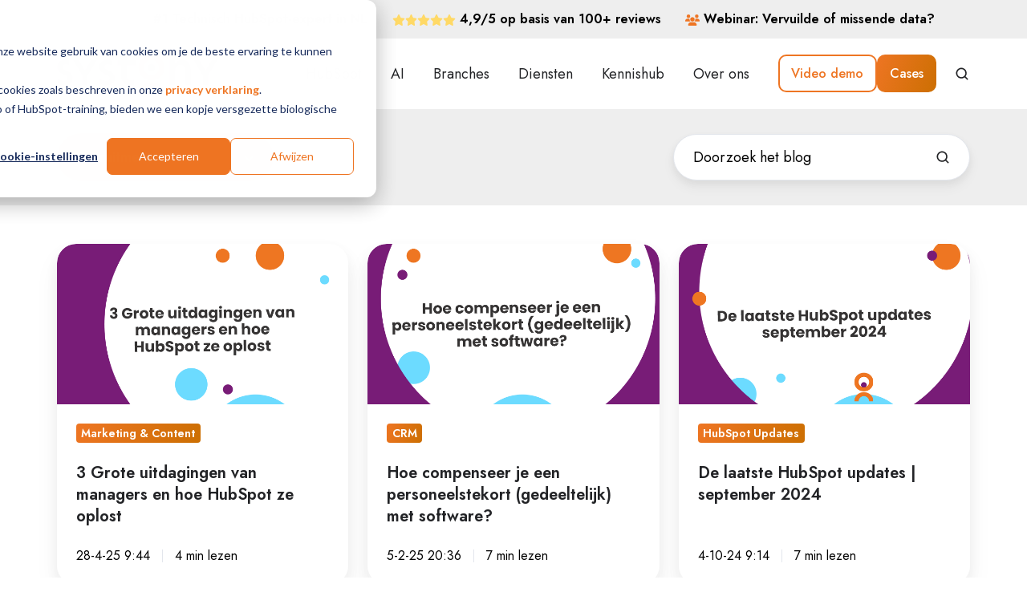

--- FILE ---
content_type: text/html; charset=UTF-8
request_url: https://www.systony.nl/blog/topic/recruitment
body_size: 19337
content:
<!doctype html><html lang="nl" class="no-js blog-2 blog-2--listing"><head>
    <meta charset="utf-8">
    <title>HubSpot CRM &amp; Inbound Marketing Insights | Recruitment</title>
    <link rel="shortcut icon" href="https://www.systony.nl/hubfs/TARR-favicon-16px.png">
    <meta name="description" content="Recruitment | HubSpot CRM en Inbound Marketing nieuws en blog met tips, trucs, best practices, nieuws en wetenswaardigheden. Geschreven door de experts van Systony.">
    
		<script>
			var act = {};
      act.xs = 479;
      act.sm = 767;
      act.md = 1139;
			act.scroll_offset = {
				sm: 66,
				md: 66,
				lg: 66,
				get: function() {
					if(window.matchMedia('(max-width: 767px)').matches) return act.scroll_offset.sm;
					if(window.matchMedia('(min-width: 1140px)').matches) return act.scroll_offset.lg;
					return act.scroll_offset.md;
				},
				set: function(sm, md, lg){
					act.scroll_offset.sm = sm;
					act.scroll_offset.md = md;
					act.scroll_offset.lg = lg;
				}
			};
		</script>
    <meta name="viewport" content="width=device-width, initial-scale=1">

    
    <meta property="og:description" content="Recruitment | HubSpot CRM en Inbound Marketing nieuws en blog met tips, trucs, best practices, nieuws en wetenswaardigheden. Geschreven door de experts van Systony.">
    <meta property="og:title" content="HubSpot CRM &amp; Inbound Marketing Insights | Recruitment">
    <meta name="twitter:description" content="Recruitment | HubSpot CRM en Inbound Marketing nieuws en blog met tips, trucs, best practices, nieuws en wetenswaardigheden. Geschreven door de experts van Systony.">
    <meta name="twitter:title" content="HubSpot CRM &amp; Inbound Marketing Insights | Recruitment">

    

    
    <style>
a.cta_button{-moz-box-sizing:content-box !important;-webkit-box-sizing:content-box !important;box-sizing:content-box !important;vertical-align:middle}.hs-breadcrumb-menu{list-style-type:none;margin:0px 0px 0px 0px;padding:0px 0px 0px 0px}.hs-breadcrumb-menu-item{float:left;padding:10px 0px 10px 10px}.hs-breadcrumb-menu-divider:before{content:'›';padding-left:10px}.hs-featured-image-link{border:0}.hs-featured-image{float:right;margin:0 0 20px 20px;max-width:50%}@media (max-width: 568px){.hs-featured-image{float:none;margin:0;width:100%;max-width:100%}}.hs-screen-reader-text{clip:rect(1px, 1px, 1px, 1px);height:1px;overflow:hidden;position:absolute !important;width:1px}
</style>

<link rel="stylesheet" href="https://www.systony.nl/hubfs/hub_generated/template_assets/1/185018004542/1768470711874/template_main.min.css">
<link rel="stylesheet" href="https://www.systony.nl/hubfs/hub_generated/template_assets/1/185018011049/1768470742758/template_rich-text.min.css">
<link rel="stylesheet" href="https://www.systony.nl/hubfs/hub_generated/module_assets/1/185018011235/1740941044422/module_icon.min.css">
<link rel="stylesheet" href="https://www.systony.nl/hubfs/hub_generated/template_assets/1/185018011024/1768470710976/template_nav.min.css">
<link rel="stylesheet" href="https://www.systony.nl/hubfs/hub_generated/template_assets/1/185018004634/1768470710755/template_lang-select.min.css">
<link rel="stylesheet" href="https://www.systony.nl/hubfs/hub_generated/template_assets/1/185018011051/1768470705545/template_site-search.min.css">
<link rel="stylesheet" href="https://www.systony.nl/hubfs/hub_generated/template_assets/1/185018011014/1768470716833/template_mobile-nav.min.css">
<link rel="stylesheet" href="https://www.systony.nl/hubfs/hub_generated/template_assets/1/185018004631/1768470719121/template_header-04.min.css">
<link rel="stylesheet" href="https://www.systony.nl/hubfs/hub_generated/template_assets/1/185018010896/1768470717677/template_drop-down.min.css">
<link rel="stylesheet" href="https://www.systony.nl/hubfs/hub_generated/template_assets/1/185018011046/1768470718790/template_search-box.min.css">
<link rel="stylesheet" href="https://www.systony.nl/hubfs/hub_generated/template_assets/1/185018010897/1768470709169/template_blog-card.min.css">
<link rel="stylesheet" href="https://www.systony.nl/hubfs/hub_generated/template_assets/1/185018004557/1768470707655/template_blog-toolbar-1.min.css">
<link rel="stylesheet" href="https://www.systony.nl/hubfs/hub_generated/template_assets/1/185018010918/1768470716374/template_blog-listing-2.min.css">
<link rel="stylesheet" href="https://www.systony.nl/hubfs/hub_generated/template_assets/1/185018010902/1768470713371/template_blog-search.min.css">
<link rel="stylesheet" href="https://www.systony.nl/hubfs/hub_generated/template_assets/1/185018004543/1768470717985/template_feature-card.min.css">
<link rel="stylesheet" href="https://www.systony.nl/hubfs/hub_generated/template_assets/1/185018010895/1768470709083/template_center-button.min.css">
<link rel="stylesheet" href="https://www.systony.nl/hubfs/hub_generated/template_assets/1/185018004548/1768470713577/template_blog-load-more.min.css">
<link rel="stylesheet" href="https://www.systony.nl/hubfs/hub_generated/template_assets/1/185018004635/1768470717947/template_logos.min.css">
<link rel="stylesheet" href="https://www.systony.nl/hubfs/hub_generated/template_assets/1/185018010910/1768470717467/template_column-navigation.min.css">
<link rel="stylesheet" href="https://www.systony.nl/hubfs/hub_generated/template_assets/1/185018010998/1768470705349/template_footer-07.min.css">
<style>
  @font-face {
    font-family: "Jost";
    font-weight: 700;
    font-style: normal;
    font-display: swap;
    src: url("/_hcms/googlefonts/Jost/700.woff2") format("woff2"), url("/_hcms/googlefonts/Jost/700.woff") format("woff");
  }
  @font-face {
    font-family: "Jost";
    font-weight: 500;
    font-style: normal;
    font-display: swap;
    src: url("/_hcms/googlefonts/Jost/500.woff2") format("woff2"), url("/_hcms/googlefonts/Jost/500.woff") format("woff");
  }
  @font-face {
    font-family: "Jost";
    font-weight: 400;
    font-style: normal;
    font-display: swap;
    src: url("/_hcms/googlefonts/Jost/regular.woff2") format("woff2"), url("/_hcms/googlefonts/Jost/regular.woff") format("woff");
  }
  @font-face {
    font-family: "Jost";
    font-weight: 600;
    font-style: normal;
    font-display: swap;
    src: url("/_hcms/googlefonts/Jost/600.woff2") format("woff2"), url("/_hcms/googlefonts/Jost/600.woff") format("woff");
  }
</style>

    

    
<!--  Added by GoogleAnalytics4 integration -->
<script>
var _hsp = window._hsp = window._hsp || [];
window.dataLayer = window.dataLayer || [];
function gtag(){dataLayer.push(arguments);}

var useGoogleConsentModeV2 = true;
var waitForUpdateMillis = 1000;


if (!window._hsGoogleConsentRunOnce) {
  window._hsGoogleConsentRunOnce = true;

  gtag('consent', 'default', {
    'ad_storage': 'denied',
    'analytics_storage': 'denied',
    'ad_user_data': 'denied',
    'ad_personalization': 'denied',
    'wait_for_update': waitForUpdateMillis
  });

  if (useGoogleConsentModeV2) {
    _hsp.push(['useGoogleConsentModeV2'])
  } else {
    _hsp.push(['addPrivacyConsentListener', function(consent){
      var hasAnalyticsConsent = consent && (consent.allowed || (consent.categories && consent.categories.analytics));
      var hasAdsConsent = consent && (consent.allowed || (consent.categories && consent.categories.advertisement));

      gtag('consent', 'update', {
        'ad_storage': hasAdsConsent ? 'granted' : 'denied',
        'analytics_storage': hasAnalyticsConsent ? 'granted' : 'denied',
        'ad_user_data': hasAdsConsent ? 'granted' : 'denied',
        'ad_personalization': hasAdsConsent ? 'granted' : 'denied'
      });
    }]);
  }
}

gtag('js', new Date());
gtag('set', 'developer_id.dZTQ1Zm', true);
gtag('config', 'G-31WG2ZQPWV');
</script>
<script async src="https://www.googletagmanager.com/gtag/js?id=G-31WG2ZQPWV"></script>

<!-- /Added by GoogleAnalytics4 integration -->

<!--  Added by GoogleTagManager integration -->
<script>
var _hsp = window._hsp = window._hsp || [];
window.dataLayer = window.dataLayer || [];
function gtag(){dataLayer.push(arguments);}

var useGoogleConsentModeV2 = true;
var waitForUpdateMillis = 1000;



var hsLoadGtm = function loadGtm() {
    if(window._hsGtmLoadOnce) {
      return;
    }

    if (useGoogleConsentModeV2) {

      gtag('set','developer_id.dZTQ1Zm',true);

      gtag('consent', 'default', {
      'ad_storage': 'denied',
      'analytics_storage': 'denied',
      'ad_user_data': 'denied',
      'ad_personalization': 'denied',
      'wait_for_update': waitForUpdateMillis
      });

      _hsp.push(['useGoogleConsentModeV2'])
    }

    (function(w,d,s,l,i){w[l]=w[l]||[];w[l].push({'gtm.start':
    new Date().getTime(),event:'gtm.js'});var f=d.getElementsByTagName(s)[0],
    j=d.createElement(s),dl=l!='dataLayer'?'&l='+l:'';j.async=true;j.src=
    'https://www.googletagmanager.com/gtm.js?id='+i+dl;f.parentNode.insertBefore(j,f);
    })(window,document,'script','dataLayer','GTM-T6C5HQ');

    window._hsGtmLoadOnce = true;
};

_hsp.push(['addPrivacyConsentListener', function(consent){
  if(consent.allowed || (consent.categories && consent.categories.analytics)){
    hsLoadGtm();
  }
}]);

</script>

<!-- /Added by GoogleTagManager integration -->


<link rel="apple-touch-icon" sizes="180x180" href="https://www.systony.nl/hubfs/images/favicon/apple-touch-icon.png">
<link rel="icon" type="image/png" href="https://www.systony.nl/hubfs/images/favicon/favicon-32x32.png" sizes="32x32">
<link rel="icon" type="image/png" href="https://www.systony.nl/hubfs/images/favicon/favicon-16x16.png" sizes="16x16">
<link rel="manifest" href="https://www.systony.nl/hubfs/images/favicon/manifest.json">
<link rel="mask-icon" href="https://www.systony.nl/hubfs/images/favicon/safari-pinned-tab.svg" color="#ec861a">
<link rel="shortcut icon" href="https://www.systony.nl/hubfs/images/favicon/favicon.ico">
<meta name="msapplication-config" content="http://cdn2.hubspot.net/hubfs/346401/images/favicon/browserconfig.xml">
<meta name="theme-color" content="#ffffff">

<!-- Google Tag Manager -->
<script>(function(w,d,s,l,i){w[l]=w[l]||[];w[l].push({'gtm.start':
new Date().getTime(),event:'gtm.js'});var f=d.getElementsByTagName(s)[0],
j=d.createElement(s),dl=l!='dataLayer'?'&l='+l:'';j.async=true;j.src=
'https://www.googletagmanager.com/gtm.js?id='+i+dl;f.parentNode.insertBefore(j,f);
})(window,document,'script','dataLayer','GTM-T6C5HQ');</script>
<!-- End Google Tag Manager -->

<!-- Leadinfo Tracking Code -->
<script>
(function(l,e,a,d,i,n,f,o){if(!l[i]){l.GlobalLeadinfoNamespace=l.GlobalLeadinfoNamespace||[];
l.GlobalLeadinfoNamespace.push(i);l[i]=function(){(l[i].q=l[i].q||[]).push(arguments)};l[i].t=l[i].t||n;
l[i].q=l[i].q||[];o=e.createElement(a);f=e.getElementsByTagName(a)[0];o.async=1;o.src=d;f.parentNode.insertBefore(o,f);}
}(window,document,"script","https://cdn.leadinfo.net/ping.js","leadinfo","LI-63BBD69595E1A"));
</script>

<!-- Clearbit -->
<script src="https://tag.clearbitscripts.com/v1/pk_ee3c8c3dd3ecc9705d6eba64d6c58a98/tags.js" referrerpolicy="strict-origin-when-cross-origin"></script>
<!-- Endarbit -->
<meta name="twitter:site" content="@systony">
<link rel="next" href="https://www.systony.nl/blog/topic/recruitment/page/2">
<meta property="og:url" content="https://www.systony.nl/blog/topic/recruitment">
<meta property="og:type" content="blog">
<meta name="twitter:card" content="summary">
<link rel="alternate" type="application/rss+xml" href="https://www.systony.nl/blog/rss.xml">
<meta name="twitter:domain" content="www.systony.nl">
<script src="//platform.linkedin.com/in.js" type="text/javascript">
    lang: nl_NL
</script>

<meta http-equiv="content-language" content="nl">





<script>
  (function(){

    window.ldfdr = window.ldfdr || {};
    (function(d, s, ss, fs){
      fs = d.getElementsByTagName(s)[0];

      function ce(src){
        var cs  = d.createElement(s);
        cs.src = src;
        setTimeout(function(){fs.parentNode.insertBefore(cs,fs)}, 1);
      }

      ce(ss);
    })(document, 'script', 'https://sc.lfeeder.com/lftracker_v1_ywVkO4XMb6EaZ6Bj.js');
  })();
</script>

  <meta name="generator" content="HubSpot"></head>
  <body class="  hs-content-id-69335480097 hs-blog-listing hs-content-path-blog hs-content-name-overzichtspagina-2021-nieuws-blog hs-blog-name-2021-nieuws-blog hs-blog-id-410802929">
<!--  Added by GoogleTagManager integration -->
<noscript><iframe src="https://www.googletagmanager.com/ns.html?id=GTM-T6C5HQ" height="0" width="0" style="display:none;visibility:hidden"></iframe></noscript>

<!-- /Added by GoogleTagManager integration -->

    <div id="top"></div>
    <div class="page">
      
        <div data-global-resource-path="Systony website 2025/partials/header-04.html">















  


<header class="header header--4  header--sticky header--w-links header--w-icons header--w-search header--wo-lang hs-search-hidden">
  <div class="container-fluid above-header">
<div class="row-fluid-wrapper">
<div class="row-fluid">
<div class="span12 widget-span widget-type-cell " style="" data-widget-type="cell" data-x="0" data-w="12">

</div><!--end widget-span -->
</div>
</div>
</div>
  <div class="header__section header__section--top section">
    <div class="header__center container">
      <div class="row items-center">
        <div class="col s12">
          <div class="flex flex-row items-center justify-end no-shrink wrap">
            
              <div class="header__links">
                <div id="hs_cos_wrapper_header_links" class="hs_cos_wrapper hs_cos_wrapper_widget hs_cos_wrapper_type_module" style="" data-hs-cos-general-type="widget" data-hs-cos-type="module">



<div class="module module--header_links module--rtext">
    <div class="module__inner">

  <div id="rtext__header_links" class="rtext rtext--box-none txt--light">
    <div class="rtext__content clear small-text">
      <ul>
<ul>
<li><strong><span style="color: #ee7523;"><span style="color: #000000;"><span style="color: #ee7523;"><a href="https://www.systony.nl/over-systony/hubspot-partner-nederland" rel="noopener" style="color: #ee7523;"><span style="color: #000000;">#1 Technisch HubSpot-expert in NL</span></a></span></span></span></strong></li>
<li><span style="color: #ee7523;"><span style="color: #000000;"><span data-hs-icon-hubl="true" style="display: inline-block; fill: #FFD966;"><span id="hs_cos_wrapper_header_links_" class="hs_cos_wrapper hs_cos_wrapper_widget hs_cos_wrapper_type_icon" style="" data-hs-cos-general-type="widget" data-hs-cos-type="icon"><svg version="1.0" xmlns="http://www.w3.org/2000/svg" viewbox="0 0 576 512" height="14" aria-hidden="true"><g id="Star1_layer"><path d="M316.9 18C311.6 7 300.4 0 288.1 0s-23.4 7-28.8 18L195 150.3 51.4 171.5c-12 1.8-22 10.2-25.7 21.7s-.7 24.2 7.9 32.7L137.8 329 113.2 474.7c-2 12 3 24.2 12.9 31.3s23 8 33.8 2.3l128.3-68.5 128.3 68.5c10.8 5.7 23.9 4.9 33.8-2.3s14.9-19.3 12.9-31.3L438.5 329 542.7 225.9c8.6-8.5 11.7-21.2 7.9-32.7s-13.7-19.9-25.7-21.7L381.2 150.3 316.9 18z" /></g></svg></span></span><span data-hs-icon-hubl="true" style="display: inline-block; fill: #FFD966;"><span id="hs_cos_wrapper_header_links_" class="hs_cos_wrapper hs_cos_wrapper_widget hs_cos_wrapper_type_icon" style="" data-hs-cos-general-type="widget" data-hs-cos-type="icon"><svg version="1.0" xmlns="http://www.w3.org/2000/svg" viewbox="0 0 576 512" height="14" aria-hidden="true"><g id="Star2_layer"><path d="M316.9 18C311.6 7 300.4 0 288.1 0s-23.4 7-28.8 18L195 150.3 51.4 171.5c-12 1.8-22 10.2-25.7 21.7s-.7 24.2 7.9 32.7L137.8 329 113.2 474.7c-2 12 3 24.2 12.9 31.3s23 8 33.8 2.3l128.3-68.5 128.3 68.5c10.8 5.7 23.9 4.9 33.8-2.3s14.9-19.3 12.9-31.3L438.5 329 542.7 225.9c8.6-8.5 11.7-21.2 7.9-32.7s-13.7-19.9-25.7-21.7L381.2 150.3 316.9 18z" /></g></svg></span></span></span></span><span style="color: #ee7523;"><span style="color: #000000;"><span data-hs-icon-hubl="true" style="display: inline-block; fill: #FFD966;"><span id="hs_cos_wrapper_header_links_" class="hs_cos_wrapper hs_cos_wrapper_widget hs_cos_wrapper_type_icon" style="" data-hs-cos-general-type="widget" data-hs-cos-type="icon"><svg version="1.0" xmlns="http://www.w3.org/2000/svg" viewbox="0 0 576 512" height="14" aria-hidden="true"><g id="Star3_layer"><path d="M316.9 18C311.6 7 300.4 0 288.1 0s-23.4 7-28.8 18L195 150.3 51.4 171.5c-12 1.8-22 10.2-25.7 21.7s-.7 24.2 7.9 32.7L137.8 329 113.2 474.7c-2 12 3 24.2 12.9 31.3s23 8 33.8 2.3l128.3-68.5 128.3 68.5c10.8 5.7 23.9 4.9 33.8-2.3s14.9-19.3 12.9-31.3L438.5 329 542.7 225.9c8.6-8.5 11.7-21.2 7.9-32.7s-13.7-19.9-25.7-21.7L381.2 150.3 316.9 18z" /></g></svg></span></span></span></span><span style="color: #ee7523;"><span style="color: #000000;"><span data-hs-icon-hubl="true" style="display: inline-block; fill: #FFD966;"><span id="hs_cos_wrapper_header_links_" class="hs_cos_wrapper hs_cos_wrapper_widget hs_cos_wrapper_type_icon" style="" data-hs-cos-general-type="widget" data-hs-cos-type="icon"><svg version="1.0" xmlns="http://www.w3.org/2000/svg" viewbox="0 0 576 512" height="14" aria-hidden="true"><g id="Star4_layer"><path d="M316.9 18C311.6 7 300.4 0 288.1 0s-23.4 7-28.8 18L195 150.3 51.4 171.5c-12 1.8-22 10.2-25.7 21.7s-.7 24.2 7.9 32.7L137.8 329 113.2 474.7c-2 12 3 24.2 12.9 31.3s23 8 33.8 2.3l128.3-68.5 128.3 68.5c10.8 5.7 23.9 4.9 33.8-2.3s14.9-19.3 12.9-31.3L438.5 329 542.7 225.9c8.6-8.5 11.7-21.2 7.9-32.7s-13.7-19.9-25.7-21.7L381.2 150.3 316.9 18z" /></g></svg></span></span></span></span><span style="color: #ee7523;"><span style="color: #000000;"><span data-hs-icon-hubl="true" style="display: inline-block; fill: #FFD966;"><span id="hs_cos_wrapper_header_links_" class="hs_cos_wrapper hs_cos_wrapper_widget hs_cos_wrapper_type_icon" style="" data-hs-cos-general-type="widget" data-hs-cos-type="icon"><svg version="1.0" xmlns="http://www.w3.org/2000/svg" viewbox="0 0 576 512" height="14" aria-hidden="true"><g id="Star5_layer"><path d="M316.9 18C311.6 7 300.4 0 288.1 0s-23.4 7-28.8 18L195 150.3 51.4 171.5c-12 1.8-22 10.2-25.7 21.7s-.7 24.2 7.9 32.7L137.8 329 113.2 474.7c-2 12 3 24.2 12.9 31.3s23 8 33.8 2.3l128.3-68.5 128.3 68.5c10.8 5.7 23.9 4.9 33.8-2.3s14.9-19.3 12.9-31.3L438.5 329 542.7 225.9c8.6-8.5 11.7-21.2 7.9-32.7s-13.7-19.9-25.7-21.7L381.2 150.3 316.9 18z" /></g></svg></span></span> <span style="color: #ee7523;"><strong><span style="color: #000000;"><a href="https://www.hubspot.com/agencies/systony" rel="noopener" style="color: #000000;" target="_blank">4,9/5 op basis van 100+ review</a>s</span></strong><a href="https://www.hubspot.com/agencies/systony" rel="noopener" style="color: #ee7523;" target="_blank"></a><a href="https://www.hubspot.com/agencies/systony" rel="noopener" style="color: #ee7523;" target="_blank"></a></span></span></span></li>
<li><span style="color: #ee7523;"><span style="color: #000000;"><span style="color: #ee7523;"><strong><span style="color: #000000;"><span data-hs-icon-hubl="true" style="display: inline-block; fill: #EE7523;"><span id="hs_cos_wrapper_header_links_" class="hs_cos_wrapper hs_cos_wrapper_widget hs_cos_wrapper_type_icon" style="" data-hs-cos-general-type="widget" data-hs-cos-type="icon"><svg version="1.0" xmlns="http://www.w3.org/2000/svg" viewbox="0 0 640 512" height="14" aria-hidden="true"><g id="Users6_layer"><path d="M144 0a80 80 0 1 1 0 160A80 80 0 1 1 144 0zM512 0a80 80 0 1 1 0 160A80 80 0 1 1 512 0zM0 298.7C0 239.8 47.8 192 106.7 192h42.7c15.9 0 31 3.5 44.6 9.7c-1.3 7.2-1.9 14.7-1.9 22.3c0 38.2 16.8 72.5 43.3 96c-.2 0-.4 0-.7 0H21.3C9.6 320 0 310.4 0 298.7zM405.3 320c-.2 0-.4 0-.7 0c26.6-23.5 43.3-57.8 43.3-96c0-7.6-.7-15-1.9-22.3c13.6-6.3 28.7-9.7 44.6-9.7h42.7C592.2 192 640 239.8 640 298.7c0 11.8-9.6 21.3-21.3 21.3H405.3zM224 224a96 96 0 1 1 192 0 96 96 0 1 1 -192 0zM128 485.3C128 411.7 187.7 352 261.3 352H378.7C452.3 352 512 411.7 512 485.3c0 14.7-11.9 26.7-26.7 26.7H154.7c-14.7 0-26.7-11.9-26.7-26.7z" /></g></svg></span></span> <a href="https://www.systony.nl/webinar-hubspot-ai-data" rel="noopener"><span style="color: #000000;">Webinar: Vervuilde of missende data?</span></a></span></strong></span></span></span></li>
</ul>
</ul>
    </div>
    
  </div>

    </div>
  </div>


</div>
              </div>
            
            
              
                
              
              <div class="header__icons">
                <div class="header__icons__static">
                  <div id="hs_cos_wrapper_static_header_icons" class="hs_cos_wrapper hs_cos_wrapper_widget hs_cos_wrapper_type_module" style="" data-hs-cos-general-type="widget" data-hs-cos-type="module">

<div class="module module--static_header_icons module--icon module--text-right">
    <div class="module__inner">

  <div class="inline-items inline-items--right"></div>

    </div>
  </div>
</div>
                </div>
                <div class="header__icons__overlap">
                  <div id="hs_cos_wrapper_overlapping_header_icons" class="hs_cos_wrapper hs_cos_wrapper_widget hs_cos_wrapper_type_module" style="" data-hs-cos-general-type="widget" data-hs-cos-type="module">

<div class="module module--overlapping_header_icons module--icon module--text-right">
    <div class="module__inner">

  <div class="inline-items inline-items--right" style="gap: 20px;">
    
  <span class="icon icon--overlapping_header_icons-1 icon--type-icon icon--small icon--accent">
      <span class="icon__glyph">
        
          <svg version="1.0" xmlns="http://www.w3.org/2000/svg" viewbox="0 0 448 512" aria-hidden="true"><g id="LinkedIn7_layer"><path d="M416 32H31.9C14.3 32 0 46.5 0 64.3v383.4C0 465.5 14.3 480 31.9 480H416c17.6 0 32-14.5 32-32.3V64.3c0-17.8-14.4-32.3-32-32.3zM135.4 416H69V202.2h66.5V416zm-33.2-243c-21.3 0-38.5-17.3-38.5-38.5S80.9 96 102.2 96c21.2 0 38.5 17.3 38.5 38.5 0 21.3-17.2 38.5-38.5 38.5zm282.1 243h-66.4V312c0-24.8-.5-56.7-34.5-56.7-34.6 0-39.9 27-39.9 54.9V416h-66.4V202.2h63.7v29.2h.9c8.9-16.8 30.6-34.5 62.9-34.5 67.2 0 79.7 44.3 79.7 101.9V416z" /></g></svg>
        
      </span>
      
    </span>
    
  <span class="icon icon--overlapping_header_icons-2 icon--type-icon icon--small icon--accent">
      <span class="icon__glyph">
        
          <svg version="1.0" xmlns="http://www.w3.org/2000/svg" viewbox="0 0 576 512" aria-hidden="true"><g id="YouTube8_layer"><path d="M549.655 124.083c-6.281-23.65-24.787-42.276-48.284-48.597C458.781 64 288 64 288 64S117.22 64 74.629 75.486c-23.497 6.322-42.003 24.947-48.284 48.597-11.412 42.867-11.412 132.305-11.412 132.305s0 89.438 11.412 132.305c6.281 23.65 24.787 41.5 48.284 47.821C117.22 448 288 448 288 448s170.78 0 213.371-11.486c23.497-6.321 42.003-24.171 48.284-47.821 11.412-42.867 11.412-132.305 11.412-132.305s0-89.438-11.412-132.305zm-317.51 213.508V175.185l142.739 81.205-142.739 81.201z" /></g></svg>
        
      </span>
      
    </span></div>

    </div>
  </div>
</div>
                </div>
              </div>
            
          </div>
        </div>
      </div>
    </div>
  </div>
  <div class="header__sticky-wrapper">
    <div class="header__sticky-element">
      <div class="header__section header__section--main section">
        <div class="header__center container">
          <div class="row items-center">
            <div class="col s3 md-s3 sm-s4 justify-center">
              <div class="header__logo"><div class="header__logo__static"><div id="hs_cos_wrapper_static_header_logo" class="hs_cos_wrapper hs_cos_wrapper_widget hs_cos_wrapper_type_module widget-type-logo" style="" data-hs-cos-general-type="widget" data-hs-cos-type="module">
  






















  
  <span id="hs_cos_wrapper_static_header_logo_hs_logo_widget" class="hs_cos_wrapper hs_cos_wrapper_widget hs_cos_wrapper_type_logo" style="" data-hs-cos-general-type="widget" data-hs-cos-type="logo"><a href="/" id="hs-link-static_header_logo_hs_logo_widget" style="border-width:0px;border:0px;"><img src="https://www.systony.nl/hubfs/Website%202021/Systony%20Logos/Systony%20no%20panel%20kleur%20logo.svg" class="hs-image-widget " height="200" style="height: auto;width:200px;border-width:0px;border:0px;" width="200" alt="Systony no panel kleur logo" title="Systony no panel kleur logo"></a></span>
</div></div><div class="header__logo__sticky"><div id="hs_cos_wrapper_sticky_header_logo" class="hs_cos_wrapper hs_cos_wrapper_widget hs_cos_wrapper_type_module widget-type-logo" style="" data-hs-cos-general-type="widget" data-hs-cos-type="module">
  






















  
  <span id="hs_cos_wrapper_sticky_header_logo_hs_logo_widget" class="hs_cos_wrapper hs_cos_wrapper_widget hs_cos_wrapper_type_logo" style="" data-hs-cos-general-type="widget" data-hs-cos-type="logo"><a href="/" id="hs-link-sticky_header_logo_hs_logo_widget" style="border-width:0px;border:0px;"><img src="https://www.systony.nl/hubfs/Website%202021/Systony%20Logos/Systony%20no%20panel%20kleur%20logo.svg" class="hs-image-widget " height="200" style="height: auto;width:200px;border-width:0px;border:0px;" width="200" alt="Systony no panel kleur logo" title="Systony no panel kleur logo" loading="lazy"></a></span>
</div></div></div>
            </div>
            <div class="col s9 md-s9 sm-s8">
              <div class="flex flex-row items-center justify-end no-shrink wrap">
                <div class="header__nav">
                  <div id="hs_cos_wrapper_header_nav" class="hs_cos_wrapper hs_cos_wrapper_widget hs_cos_wrapper_type_module" style="" data-hs-cos-general-type="widget" data-hs-cos-type="module"><div class="module module--header_nav module--nav module--block-left module--md-block-left module--sm-block-left module--text-left module--md-text-left module--sm-text-left">
    <div class="module__inner">

  <nav class="nav nav--light nav--on-hover hs-skip-lang-url-rewrite" flyout-delay="0" aria-label="Main menu">
    <ul class="nav__list nav__list--level1"><li class="nav__item nav__item--branch nav__item--mega-branch nav__item--mega-branch-width-">
        <a class="nav__link" href="javascript:;">HubSpot<span class="nav__mega-hover-extender"></span></a><div class="nav__mega">
            <div class="container">
              <div class="row">
                <div class="col s7">
                  <div class="row">
                    <div class="nav__mega-header col s12">
                      
                    </div>
                  </div>
                  <div class="row">
                    <div class="nav__mega-cols nav__mega-cols--type-1 col s12">
                      <div style="width: 100%;">
                        <div class="row justify-between"><div class="nav__mega-col col s6">
                                <h4>HubSpot</h4>
<ul style="line-height: 1; font-size: 16px;">
<li><a href="https://www.systony.nl/wat-is-hubspot" rel="noopener">Wat is HubSpot?</a></li>
<li><a href="https://www.systony.nl/blog/bedrijf-goed-data-management" rel="noopener">Data management</a></li>
<li><a href="https://www.systony.nl/blog/inefficiente-marketing-sales-service-processen" rel="noopener">Automatisering &amp; AI</a></li>
</ul>
                              </div><div class="nav__mega-col col s6">
                                <h4>&nbsp;</h4>
<ul style="line-height: 1; font-size: 16px;">
<li><a href="https://www.systony.nl/blog/crm-customization-hubspot" rel="noopener">CRM Customization</a></li>
<li><a href="https://www.systony.nl/algemeen/hoe-veilig-is-hubspot" rel="noopener">Hoe veilig is HubSpot?</a></li>
<li><a href="https://www.systony.nl/algemeen/hubspot-prijzen" rel="noopener">Prijzen</a></li>
</ul>
                              </div></div>
                      </div>
                    </div>
                  </div>
                  <div class="row">
                    <div class="nav__mega-footer col s12">
                      <p></p>
                    </div>
                  </div>
                </div><div class="col s1"></div>
                  <div class="nav__mega-aside nav__mega-aside--image col s4">
    
  <a href="https://www.systony.nl/kenniscentrum/gratis-hubspot-crm-account">

  
  <img src="https://www.systony.nl/hs-fs/hubfs/HubSpot-gratis-crm-account%20(5)%20(1).png?width=740&amp;height=440&amp;name=HubSpot-gratis-crm-account%20(5)%20(1).png" alt="HubSpot-gratis-demo-crm-account" srcset="https://www.systony.nl/hs-fs/hubfs/HubSpot-gratis-crm-account%20(5)%20(1).png?width=360&amp;name=HubSpot-gratis-crm-account%20(5)%20(1).png 360w, https://www.systony.nl/hs-fs/hubfs/HubSpot-gratis-crm-account%20(5)%20(1).png?width=480&amp;name=HubSpot-gratis-crm-account%20(5)%20(1).png 480w, https://www.systony.nl/hs-fs/hubfs/HubSpot-gratis-crm-account%20(5)%20(1).png?width=720&amp;name=HubSpot-gratis-crm-account%20(5)%20(1).png 720w, https://www.systony.nl/hs-fs/hubfs/HubSpot-gratis-crm-account%20(5)%20(1).png?width=768&amp;name=HubSpot-gratis-crm-account%20(5)%20(1).png 768w, https://www.systony.nl/hs-fs/hubfs/HubSpot-gratis-crm-account%20(5)%20(1).png?width=1350&amp;name=HubSpot-gratis-crm-account%20(5)%20(1).png 1350w, https://www.systony.nl/hs-fs/hubfs/HubSpot-gratis-crm-account%20(5)%20(1).png?width=1440&amp;name=HubSpot-gratis-crm-account%20(5)%20(1).png 1440w, https://www.systony.nl/hs-fs/hubfs/HubSpot-gratis-crm-account%20(5)%20(1).png?width=1480&amp;name=HubSpot-gratis-crm-account%20(5)%20(1).png 1480w" width="740" height="440" loading="lazy" class="img--radius">

</a>
                  </div></div>
            </div>
          </div></li><li class="nav__item">
        <a class="nav__link" href="https://www.systony.nl/ai/hubspot-ai-coach-consultant">AI</a></li><li class="nav__item">
        <a class="nav__link" href="https://www.systony.nl/branches">Branches</a></li><li class="nav__item nav__item--branch nav__item--mega-branch nav__item--mega-branch-width-default">
        <a class="nav__link" href="javascript:;">Diensten<span class="nav__mega-hover-extender"></span></a><div class="nav__mega nav__mega--width-default">
            <div class="container">
              <div class="row">
                <div class="col s7">
                  <div class="row">
                    <div class="nav__mega-header col s12">
                      
                    </div>
                  </div>
                  <div class="row">
                    <div class="nav__mega-cols nav__mega-cols--type-1 col s12">
                      <div style="width: 100%;">
                        <div class="row justify-between"><div class="nav__mega-col col s6">
                                <h4>Diensten</h4>
<ul style="line-height: 1;">
<li><a href="https://www.systony.nl/diensten/hubspot-advies-en-implementatie" rel="noopener"><span style="font-size: 16px;">Advies &amp; implementatie</span></a></li>
<li><span style="font-size: 16px;"><a href="https://www.systony.nl/diensten/hubspot-api-voor-developers" rel="noopener">Maatwerk &amp; systeemintegraties</a></span></li>
<li><span style="font-size: 16px;"><a href="https://www.systony.nl/diensten/hubspot-marketing-onboarding" rel="noopener">Marketing Onboarding</a></span></li>
<li><a href="https://www.systony.nl/ai/hubspot-ai-coach-consultant" rel="noopener"><span style="font-size: 16px;">AI-coach</span></a></li>
<li><span style="font-size: 16px;"><a href="https://www.systony.nl/diensten/hubspot-workshops" rel="noopener">Trainingen</a></span></li>
<li><span style="font-size: 16px;"><a href="https://www.systony.nl/over-systony/servicedesk" rel="noopener">Support</a></span></li>
<li><span style="font-size: 16px;"><a href="https://www.systony.nl/diensten/hubspot-cms-website" rel="noopener">Website migratie</a></span></li>
<li><span style="font-size: 16px;"><a href="https://www.systony.nl/diensten/hubspot-fast-track-voor-startups" rel="noopener">Fast Track</a></span></li>
<li><span style="font-size: 16px;"><a href="https://www.systony.nl/diensten/hubspot-gratis-portal-review" rel="noopener">Portal Review</a></span></li>
</ul>
                              </div><div class="nav__mega-col col s6">
                                <h4>Integraties</h4>
<ul style="line-height: 1;">
<li><a href="https://www.systony.nl/diensten/hubspot-api-voor-developers" rel="noopener"><span style="font-size: 16px;">Maatwerk &amp; API</span></a></li>
<li><span style="font-size: 16px;"><a href="https://www.systony.nl/algemeen/hubspot-integraties" rel="noopener">Populaire HubSpot integraties</a></span></li>
<li><span style="font-size: 16px;"><a href="https://www.systony.nl/integreer-hubspot-aircall-telefooncentrale" rel="noopener">Aircall telefooncentrale</a></span></li>
</ul>
                              </div></div>
                      </div>
                    </div>
                  </div>
                  <div class="row">
                    <div class="nav__mega-footer col s12">
                      
                    </div>
                  </div>
                </div><div class="col s1"></div>
                  <div class="nav__mega-aside nav__mega-aside--image col s4">
    
  <a href="https://www.systony.nl/kenniscentrum/download-crm-checklist">

  
  <img src="https://www.systony.nl/hs-fs/hubfs/HubSpot-CRM-Checklist-download%20(4)%20(1).png?width=740&amp;height=440&amp;name=HubSpot-CRM-Checklist-download%20(4)%20(1).png" alt="HubSpot-CRM-Checklist-download (4) (1)" srcset="https://www.systony.nl/hs-fs/hubfs/HubSpot-CRM-Checklist-download%20(4)%20(1).png?width=360&amp;name=HubSpot-CRM-Checklist-download%20(4)%20(1).png 360w, https://www.systony.nl/hs-fs/hubfs/HubSpot-CRM-Checklist-download%20(4)%20(1).png?width=480&amp;name=HubSpot-CRM-Checklist-download%20(4)%20(1).png 480w, https://www.systony.nl/hs-fs/hubfs/HubSpot-CRM-Checklist-download%20(4)%20(1).png?width=720&amp;name=HubSpot-CRM-Checklist-download%20(4)%20(1).png 720w, https://www.systony.nl/hs-fs/hubfs/HubSpot-CRM-Checklist-download%20(4)%20(1).png?width=768&amp;name=HubSpot-CRM-Checklist-download%20(4)%20(1).png 768w, https://www.systony.nl/hs-fs/hubfs/HubSpot-CRM-Checklist-download%20(4)%20(1).png?width=1350&amp;name=HubSpot-CRM-Checklist-download%20(4)%20(1).png 1350w, https://www.systony.nl/hs-fs/hubfs/HubSpot-CRM-Checklist-download%20(4)%20(1).png?width=1440&amp;name=HubSpot-CRM-Checklist-download%20(4)%20(1).png 1440w, https://www.systony.nl/hs-fs/hubfs/HubSpot-CRM-Checklist-download%20(4)%20(1).png?width=1480&amp;name=HubSpot-CRM-Checklist-download%20(4)%20(1).png 1480w" width="740" height="440" loading="lazy" class="img--radius">

</a>
                  </div></div>
            </div>
          </div></li><li class="nav__item nav__item--branch nav__item--mega-branch nav__item--mega-branch-width-">
        <a class="nav__link" href="https://www.systony.nl/kenniscentrum">Kennishub<span class="nav__mega-hover-extender"></span></a><div class="nav__mega">
            <div class="container">
              <div class="row">
                <div class="col s12">
                  <div class="row">
                    <div class="nav__mega-header col s12">
                      
                    </div>
                  </div>
                  <div class="row">
                    <div class="nav__mega-cols nav__mega-cols--type-1 col s12">
                      <div style="width: 100%;">
                        <div class="row justify-between"><div class="nav__mega-col col s3">
                                <h4>Video's</h4>
<ul style="font-size: 16px; line-height: 1;">
<li><a href="https://www.systony.nl/kenniscentrum/hubspot-crm-demo-video" rel="noopener">CRM demo video</a></li>
<li><a href="https://www.systony.nl/casestudies" rel="noopener">Case studies</a></li>
<li><a href="https://www.systony.nl/video" rel="noopener">Kennisvideo's</a></li>
</ul>
                              </div><div class="nav__mega-col col s3">
                                <h4>Downloads</h4>
<ul style="font-size: 16px; line-height: 1;">
<li><a href="https://www.systony.nl/kenniscentrum/download-e-book-ontdek-kracht-ai-hubspot" rel="noopener">E-book AI in HubSpot</a></li>
<li><a href="https://www.systony.nl/kenniscentrum/download-crm-checklist" rel="noopener">CRM Checklist</a></li>
<li><a href="https://www.systony.nl/kenniscentrum/download-handboek-crm-selectie" rel="noopener">Handboek CRM Selectie</a></li>
<li><a href="https://www.systony.nl/kenniscentrum/download-productoverzicht-hubspot" rel="noopener">HubSpot Productoverzicht</a></li>
</ul>
                              </div><div class="nav__mega-col col s3">
                                <h4>Webinars &amp; Events</h4>
<ul style="font-size: 16px; line-height: 1;">
<li><a href="https://www.systony.nl/webinars" rel="noopener">Alle webinars</a><a li=""> </a></li>
</ul>
                              </div><div class="nav__mega-col col s3">
                                <h4>Nieuws &amp; Blogs</h4>
<ul style="font-size: 16px; line-height: 1;">
<li><a href="https://www.systony.nl/blog" rel="noopener">Alle blogs</a></li>
<li><a href="https://www.systony.nl/blog/topic/crm" rel="noopener">CRM selectie blogs</a></li>
<li><a href="https://www.systony.nl/blog/topic/artificial-intelligence" rel="noopener">Artificial Intelligence blogs</a></li>
<li><a href="https://www.systony.nl/blog/topic/data-management" rel="noopener">Data management blogs</a></li>
</ul>
                              </div></div>
                      </div>
                    </div>
                  </div>
                  <div class="row">
                    <div class="nav__mega-footer col s12">
                      
                    </div>
                  </div>
                </div></div>
            </div>
          </div></li><li class="nav__item nav__item--branch nav__item--mega-branch nav__item--mega-branch-width-default">
        <a class="nav__link" href="javascript:;">Over ons<span class="nav__mega-hover-extender"></span></a><div class="nav__mega nav__mega--width-default">
            <div class="container">
              <div class="row">
                <div class="col s7">
                  <div class="row">
                    <div class="nav__mega-header col s12">
                      
                    </div>
                  </div>
                  <div class="row">
                    <div class="nav__mega-cols nav__mega-cols--type-1 col s12">
                      <div style="width: 100%;">
                        <div class="row justify-between"><div class="nav__mega-col col s6">
                                <h4>Over Ons</h4>
<ul style="line-height: 1;">
<li><a href="https://www.systony.nl/over-systony/ons-verhaal" rel="noopener"><span style="font-size: 16px;">Ons verhaal</span></a></li>
<li><a href="https://www.systony.nl/over-systony/waarom-wij-hubspot-implementeren" rel="noopener"><span style="font-size: 16px;">Waarom wij HubSpot implementeren</span></a></li>
<li><span style="font-size: 16px;"><a href="https://www.systony.nl/over-systony/hubspot-partner-nederland" rel="noopener">HubSpot Partner Nederland</a></span></li>
<li><span style="font-size: 16px;"><a href="https://www.systony.nl/over-systony/klantervaringen" rel="noopener">Klantreviews</a></span></li>
<li><span style="font-size: 16px;"><a href="https://www.systony.nl/over-systony/mvo" rel="noopener">MVO</a></span></li>
<li><span style="font-size: 16px;"><a href="https://www.systony.nl/over-systony/maak-kennis-met-ons-team" rel="noopener">Maak kennis met ons team</a></span></li>
<li><span style="font-size: 16px;"><a href="https://www.systony.nl/jobs" rel="noopener">Werken bij Systony</a></span></li>
</ul>
                              </div><div class="nav__mega-col col s6">
                                <h4>Contact</h4>
<ul style="font-size: 16px; line-height: 1;">
<li><a href="https://www.systony.nl/over-systony/contact" rel="noopener">Neem contact op</a></li>
<li><a href="https://www.systony.nl/kenniscentrum/kennismaken" rel="noopener">Plan CRM adviesgesprek in</a></li>
<li><a href="tel:%20088%20030%203030" rel="noopener" style="font-family: Georgia, 'Times New Roman', serif; font-size: 14px;"><span data-hs-icon-hubl="true" style="display: inline-block; fill: #33475B;"><span id="hs_cos_wrapper_header_nav_" class="hs_cos_wrapper hs_cos_wrapper_widget hs_cos_wrapper_type_icon" style="" data-hs-cos-general-type="widget" data-hs-cos-type="icon"><svg version="1.0" xmlns="http://www.w3.org/2000/svg" viewbox="0 0 512 512" height="14" aria-hidden="true"><g id="Alternate Phone9_layer"><path d="M497.39 361.8l-112-48a24 24 0 0 0-28 6.9l-49.6 60.6A370.66 370.66 0 0 1 130.6 204.11l60.6-49.6a23.94 23.94 0 0 0 6.9-28l-48-112A24.16 24.16 0 0 0 122.6.61l-104 24A24 24 0 0 0 0 48c0 256.5 207.9 464 464 464a24 24 0 0 0 23.4-18.6l24-104a24.29 24.29 0 0 0-14.01-27.6z" /></g></svg></span></span>&nbsp; 088 030 30 30</a></li>
<li><a href="mailto:info@systony.nl"><span data-hs-icon-hubl="true" style="display: inline-block; fill: #3D4652;"><span id="hs_cos_wrapper_header_nav_" class="hs_cos_wrapper hs_cos_wrapper_widget hs_cos_wrapper_type_icon" style="" data-hs-cos-general-type="widget" data-hs-cos-type="icon"><svg version="1.0" xmlns="http://www.w3.org/2000/svg" viewbox="0 0 512 512" height="16" aria-hidden="true"><g id="Envelope10_layer"><path d="M48 64C21.5 64 0 85.5 0 112c0 15.1 7.1 29.3 19.2 38.4L236.8 313.6c11.4 8.5 27 8.5 38.4 0L492.8 150.4c12.1-9.1 19.2-23.3 19.2-38.4c0-26.5-21.5-48-48-48H48zM0 176V384c0 35.3 28.7 64 64 64H448c35.3 0 64-28.7 64-64V176L294.4 339.2c-22.8 17.1-54 17.1-76.8 0L0 176z" /></g></svg></span></span> info@systony.nl</a></li>
<li><a href="https://www.systony.nl/diensten/hubspot-support" rel="noopener">Support</a></li>
</ul>
<ul>
<ul>
<li style="list-style-type: none;">&nbsp;</li>
</ul>
</ul>
                              </div></div>
                      </div>
                    </div>
                  </div>
                  <div class="row">
                    <div class="nav__mega-footer col s12">
                      
                    </div>
                  </div>
                </div><div class="col s1"></div>
                  <div class="nav__mega-aside nav__mega-aside--image col s4">
    
  <a href="https://www.systony.nl/video/wij-zijn-systony" target="_blank">

  
  <img src="https://www.systony.nl/hs-fs/hubfs/hubspot-partner-systony-nederland-thumbnail%20(3)%20(1).png?width=740&amp;height=440&amp;name=hubspot-partner-systony-nederland-thumbnail%20(3)%20(1).png" alt="hubspot-partner-systony-nederland-thumbnail (3) (1)" srcset="https://www.systony.nl/hs-fs/hubfs/hubspot-partner-systony-nederland-thumbnail%20(3)%20(1).png?width=360&amp;name=hubspot-partner-systony-nederland-thumbnail%20(3)%20(1).png 360w, https://www.systony.nl/hs-fs/hubfs/hubspot-partner-systony-nederland-thumbnail%20(3)%20(1).png?width=480&amp;name=hubspot-partner-systony-nederland-thumbnail%20(3)%20(1).png 480w, https://www.systony.nl/hs-fs/hubfs/hubspot-partner-systony-nederland-thumbnail%20(3)%20(1).png?width=720&amp;name=hubspot-partner-systony-nederland-thumbnail%20(3)%20(1).png 720w, https://www.systony.nl/hs-fs/hubfs/hubspot-partner-systony-nederland-thumbnail%20(3)%20(1).png?width=768&amp;name=hubspot-partner-systony-nederland-thumbnail%20(3)%20(1).png 768w, https://www.systony.nl/hs-fs/hubfs/hubspot-partner-systony-nederland-thumbnail%20(3)%20(1).png?width=1350&amp;name=hubspot-partner-systony-nederland-thumbnail%20(3)%20(1).png 1350w, https://www.systony.nl/hs-fs/hubfs/hubspot-partner-systony-nederland-thumbnail%20(3)%20(1).png?width=1440&amp;name=hubspot-partner-systony-nederland-thumbnail%20(3)%20(1).png 1440w, https://www.systony.nl/hs-fs/hubfs/hubspot-partner-systony-nederland-thumbnail%20(3)%20(1).png?width=1480&amp;name=hubspot-partner-systony-nederland-thumbnail%20(3)%20(1).png 1480w" width="740" height="440" loading="lazy" class="img--radius">

</a>
                  </div></div>
            </div>
          </div></li></ul>
  </nav>

    </div>
  </div>

</div>
                </div>
                
                  <div class="header__lang">
                    <div id="hs_cos_wrapper_header_lang" class="hs_cos_wrapper hs_cos_wrapper_widget hs_cos_wrapper_type_module" style="" data-hs-cos-general-type="widget" data-hs-cos-type="module">



<div class="module module--header_lang module--lang-select">
    <div class="module__inner">

  
  

    </div>
  </div>
</div>
                  </div>
                
                <div class="header__buttons">
                  <div class="header__buttons__static">
                    <div id="hs_cos_wrapper_static_header_buttons" class="hs_cos_wrapper hs_cos_wrapper_widget hs_cos_wrapper_type_module" style="" data-hs-cos-general-type="widget" data-hs-cos-type="module">


<div class="module module--static_header_buttons module--button">
    <div class="module__inner">

  <div class="inline-items" style="gap: 10px;">
        
        
        
    
  <a href="https://www.systony.nl/kenniscentrum/hubspot-crm-demo-video" class="btn btn--outline btn--medium btn--accent btn--default  btn--static_header_buttons-1">
          
          Video demo
        </a>
        
        
        
    
  <a href="https://www.systony.nl/casestudies" class="btn btn--fill btn--medium btn--accent btn--default  btn--static_header_buttons-2">
          
          Cases
        </a></div>

    </div>
  </div>
</div>
                  </div>
                  <div class="header__buttons__overlap">
                    <div id="hs_cos_wrapper_overlapping_header_buttons" class="hs_cos_wrapper hs_cos_wrapper_widget hs_cos_wrapper_type_module" style="" data-hs-cos-general-type="widget" data-hs-cos-type="module">


<div class="module module--overlapping_header_buttons module--button">
    <div class="module__inner">

  <div class="inline-items" style="gap: 10px;">
        
        
        
    
  <a href="https://www.systony.nl/kenniscentrum/hubspot-crm-demo-video" class="btn btn--outline btn--medium btn--accent btn--default  btn--overlapping_header_buttons-1">
          
          Video demo
        </a>
        
        
        
    
  <a href="https://www.systony.nl/kenniscentrum/kennismaken" class="btn btn--fill btn--medium btn--accent btn--default  btn--overlapping_header_buttons-2">
          
          Advies
        </a></div>

    </div>
  </div>
</div>
                  </div>
                  
                    <div class="header__buttons__sticky">
                      <div id="hs_cos_wrapper_sticky_header_buttons" class="hs_cos_wrapper hs_cos_wrapper_widget hs_cos_wrapper_type_module" style="" data-hs-cos-general-type="widget" data-hs-cos-type="module">


<div class="module module--sticky_header_buttons module--button">
    <div class="module__inner">

  <div class="inline-items" style="gap: 10px;">
        
        
        
    
  <a href="https://www.systony.nl/kenniscentrum/hubspot-crm-demo-video" class="btn btn--outline btn--medium btn--accent btn--default  btn--sticky_header_buttons-1">
          
          Video demo
        </a>
        
        
        
    
  <a href="https://www.systony.nl/casestudies" class="btn btn--fill btn--medium btn--accent btn--default  btn--sticky_header_buttons-2">
          
          Cases
        </a></div>

    </div>
  </div>
</div>
                    </div>
                  
                </div>
                
                  <div class="header__search">
                    <div id="hs_cos_wrapper_header_search" class="hs_cos_wrapper hs_cos_wrapper_widget hs_cos_wrapper_type_module" style="" data-hs-cos-general-type="widget" data-hs-cos-type="module">


<div id="header_search" class="site-search site-search--light txt--light">
  <a href="javascript:;" class="site-search__open ui-icon" role="button" aria-label="Open search window">
    <svg width="24" height="24" viewbox="0 0 24 24" xmlns="http://www.w3.org/2000/svg">
      <path d="M20.71 19.29L17.31 15.9C18.407 14.5025 19.0022 12.7767 19 11C19 9.41775 18.5308 7.87103 17.6518 6.55544C16.7727 5.23984 15.5233 4.21446 14.0615 3.60896C12.5997 3.00346 10.9911 2.84504 9.43928 3.15372C7.88743 3.4624 6.46197 4.22433 5.34315 5.34315C4.22433 6.46197 3.4624 7.88743 3.15372 9.43928C2.84504 10.9911 3.00347 12.5997 3.60897 14.0615C4.21447 15.5233 5.23985 16.7727 6.55544 17.6518C7.87103 18.5308 9.41775 19 11 19C12.7767 19.0022 14.5025 18.407 15.9 17.31L19.29 20.71C19.383 20.8037 19.4936 20.8781 19.6154 20.9289C19.7373 20.9797 19.868 21.0058 20 21.0058C20.132 21.0058 20.2627 20.9797 20.3846 20.9289C20.5064 20.8781 20.617 20.8037 20.71 20.71C20.8037 20.617 20.8781 20.5064 20.9289 20.3846C20.9797 20.2627 21.0058 20.132 21.0058 20C21.0058 19.868 20.9797 19.7373 20.9289 19.6154C20.8781 19.4936 20.8037 19.383 20.71 19.29ZM5 11C5 9.81331 5.3519 8.65327 6.01119 7.66658C6.67047 6.67988 7.60755 5.91085 8.7039 5.45672C9.80026 5.0026 11.0067 4.88378 12.1705 5.11529C13.3344 5.3468 14.4035 5.91824 15.2426 6.75736C16.0818 7.59647 16.6532 8.66557 16.8847 9.82946C17.1162 10.9933 16.9974 12.1997 16.5433 13.2961C16.0892 14.3925 15.3201 15.3295 14.3334 15.9888C13.3467 16.6481 12.1867 17 11 17C9.4087 17 7.88258 16.3679 6.75736 15.2426C5.63214 14.1174 5 12.5913 5 11Z" fill="currentColor" />
    </svg>
  </a>
  <div class="site-search__popup">
    <div class="site-search__bar">
      <form id="searchForm" class="site-search__form" autocomplete="off" results-zero-text="Sorry, geen resultaten gevonden">
        <input class="site-search__input" id="searchInput" name="searchInput" type="text" placeholder="Zoeken op systony.nl" title="Zoeken op systony.nl">
        <input name="portalId" type="hidden" value="346401">
        <input name="language" type="hidden" value="nl">
        <input name="domains" type="hidden" value="current">
        <button class="site-search__submit ui-icon" type="submit" aria-label="Search">
          <svg width="24" height="24" viewbox="0 0 24 24" xmlns="http://www.w3.org/2000/svg">
            <path d="M20.71 19.29L17.31 15.9C18.407 14.5025 19.0022 12.7767 19 11C19 9.41775 18.5308 7.87103 17.6518 6.55544C16.7727 5.23984 15.5233 4.21446 14.0615 3.60896C12.5997 3.00346 10.9911 2.84504 9.43928 3.15372C7.88743 3.4624 6.46197 4.22433 5.34315 5.34315C4.22433 6.46197 3.4624 7.88743 3.15372 9.43928C2.84504 10.9911 3.00347 12.5997 3.60897 14.0615C4.21447 15.5233 5.23985 16.7727 6.55544 17.6518C7.87103 18.5308 9.41775 19 11 19C12.7767 19.0022 14.5025 18.407 15.9 17.31L19.29 20.71C19.383 20.8037 19.4936 20.8781 19.6154 20.9289C19.7373 20.9797 19.868 21.0058 20 21.0058C20.132 21.0058 20.2627 20.9797 20.3846 20.9289C20.5064 20.8781 20.617 20.8037 20.71 20.71C20.8037 20.617 20.8781 20.5064 20.9289 20.3846C20.9797 20.2627 21.0058 20.132 21.0058 20C21.0058 19.868 20.9797 19.7373 20.9289 19.6154C20.8781 19.4936 20.8037 19.383 20.71 19.29ZM5 11C5 9.81331 5.3519 8.65327 6.01119 7.66658C6.67047 6.67988 7.60755 5.91085 8.7039 5.45672C9.80026 5.0026 11.0067 4.88378 12.1705 5.11529C13.3344 5.3468 14.4035 5.91824 15.2426 6.75736C16.0818 7.59647 16.6532 8.66557 16.8847 9.82946C17.1162 10.9933 16.9974 12.1997 16.5433 13.2961C16.0892 14.3925 15.3201 15.3295 14.3334 15.9888C13.3467 16.6481 12.1867 17 11 17C9.4087 17 7.88258 16.3679 6.75736 15.2426C5.63214 14.1174 5 12.5913 5 11Z" fill="currentColor"></path>
          </svg>
        </button>
        <a href="javascript:;" class="site-search__close ui-icon" role="button" aria-label="Close search window">
          <svg width="24" height="24" viewbox="0 0 24 24" xmlns="http://www.w3.org/2000/svg">
            <path d="M20.707 4.707a1 1 0 0 0-1.414-1.414L12 10.586 4.707 3.293a1 1 0 0 0-1.414 1.414L10.586 12l-7.293 7.293a1 1 0 1 0 1.414 1.414L12 13.414l7.293 7.293a1 1 0 0 0 1.414-1.414L13.414 12l7.293-7.293z" fill="currentColor" />
          </svg>
        </a>
      </form>
    </div>
    <div class="site-search__results">
      <div class="site-search__results-block">
        <div class="site-search__result-template">
          <div class="site-search__result-title ui-label"></div>
          <div class="site-search__result-desc small-text"></div>
        </div>
        <button class="site-search__more btn btn--fill btn--medium btn--accent">Meer resultaten</button>
      </div>
    </div>
  </div>
</div></div>
                  </div>
                
                <div class="header__mobile-nav">
                  <div id="hs_cos_wrapper_header_mobile_nav" class="hs_cos_wrapper hs_cos_wrapper_widget hs_cos_wrapper_type_module" style="" data-hs-cos-general-type="widget" data-hs-cos-type="module">







<div class="module module--header_mobile_nav module--mnav">
    <div class="module__inner">

  <div class="mnav mnav--light">
    <a class="mnav__open ui-icon" href="javascript:;" role="button" aria-label="Open menu">
      <svg width="24" height="24" viewbox="0 0 24 24" xmlns="http://www.w3.org/2000/svg">
        <path d="M3 6a1 1 0 0 1 1-1h16a1 1 0 1 1 0 2H4a1 1 0 0 1-1-1zm0 6a1 1 0 0 1 1-1h16a1 1 0 1 1 0 2H4a1 1 0 0 1-1-1zm1 5a1 1 0 1 0 0 2h16a1 1 0 1 0 0-2H4z" fill="currentColor" />
      </svg>
    </a>
    <div class="mnav__overlay"></div>
    <div class="mnav__popup">
      
      <div class="mnav__section mnav__section--first mnav__menu hs-skip-lang-url-rewrite">
        
  
  
    <ul class="mnav__menu__list mnav__menu__list--level1">
      <li class="mnav__menu__item mnav__menu__item--parent">
        <div class="mnav__menu__label">
          <a class="mnav__menu__link" href="javascript:;">HubSpot</a>
          
            <div class="mnav__menu__toggle" role="button">
              <div class="mnav__menu__toggle__open-icon">
                <svg class="mnav__menu__toggle__open" width="24" height="24" viewbox="0 0 24 24" xmlns="http://www.w3.org/2000/svg">
                  <path d="M5.29289 8.29289C4.90237 8.68342 4.90237 9.31658 5.29289 9.70711L11.2929 15.7071C11.6834 16.0976 12.3166 16.0976 12.7071 15.7071L18.7071 9.70711C19.0976 9.31658 19.0976 8.68342 18.7071 8.29289C18.3166 7.90237 17.6834 7.90237 17.2929 8.29289L12 13.5858L6.70711 8.29289C6.31658 7.90237 5.68342 7.90237 5.29289 8.29289Z" fill="currentColor" />
                </svg>
              </div>
              <div class="mnav__menu__toggle__close-icon">
                <svg width="24" height="24" viewbox="0 0 24 24" xmlns="http://www.w3.org/2000/svg">
                  <path d="M5.29289 15.7071C4.90237 15.3166 4.90237 14.6834 5.29289 14.2929L11.2929 8.29289C11.6834 7.90237 12.3166 7.90237 12.7071 8.29289L18.7071 14.2929C19.0976 14.6834 19.0976 15.3166 18.7071 15.7071C18.3166 16.0976 17.6834 16.0976 17.2929 15.7071L12 10.4142L6.70711 15.7071C6.31658 16.0976 5.68342 16.0976 5.29289 15.7071Z" fill="currentColor" />
                </svg>
              </div>
            </div>
          
        </div>
        
  
  
    <ul class="mnav__menu__list mnav__menu__list--level2 mnav__menu__list--child">
      <li class="mnav__menu__item">
        <div class="mnav__menu__label">
          <a class="mnav__menu__link" href="https://www.systony.nl/wat-is-hubspot">Wat is HubSpot?</a>
          
        </div>
        
  
  

      </li>
    
  
    
      <li class="mnav__menu__item">
        <div class="mnav__menu__label">
          <a class="mnav__menu__link" href="https://www.systony.nl/blog/bedrijf-goed-data-management">Data management</a>
          
        </div>
        
  
  

      </li>
    
  
    
      <li class="mnav__menu__item">
        <div class="mnav__menu__label">
          <a class="mnav__menu__link" href="https://www.systony.nl/blog/inefficiente-marketing-sales-service-processen">Automatisering &amp; AI</a>
          
        </div>
        
  
  

      </li>
    
  
    
      <li class="mnav__menu__item">
        <div class="mnav__menu__label">
          <a class="mnav__menu__link" href="https://www.systony.nl/blog/crm-customization-hubspot">CRM Customization</a>
          
        </div>
        
  
  

      </li>
    
  
    
      <li class="mnav__menu__item">
        <div class="mnav__menu__label">
          <a class="mnav__menu__link" href="https://www.systony.nl/algemeen/hoe-veilig-is-hubspot">Hoe veilig is HubSpot?</a>
          
        </div>
        
  
  

      </li>
    
  
    
      <li class="mnav__menu__item">
        <div class="mnav__menu__label">
          <a class="mnav__menu__link" href="https://www.systony.nl/algemeen/hubspot-prijzen">Prijzen</a>
          
        </div>
        
  
  

      </li>
    </ul>
  

      </li>
    
  
    
      <li class="mnav__menu__item">
        <div class="mnav__menu__label">
          <a class="mnav__menu__link" href="https://www.systony.nl/ai/hubspot-ai-coach-consultant">AI</a>
          
        </div>
        
  
  

      </li>
    
  
    
      <li class="mnav__menu__item">
        <div class="mnav__menu__label">
          <a class="mnav__menu__link" href="https://www.systony.nl/branches">Branches</a>
          
        </div>
        
  
  

      </li>
    
  
    
      <li class="mnav__menu__item mnav__menu__item--parent">
        <div class="mnav__menu__label">
          <a class="mnav__menu__link" href="javascript:;">Diensten</a>
          
            <div class="mnav__menu__toggle" role="button">
              <div class="mnav__menu__toggle__open-icon">
                <svg class="mnav__menu__toggle__open" width="24" height="24" viewbox="0 0 24 24" xmlns="http://www.w3.org/2000/svg">
                  <path d="M5.29289 8.29289C4.90237 8.68342 4.90237 9.31658 5.29289 9.70711L11.2929 15.7071C11.6834 16.0976 12.3166 16.0976 12.7071 15.7071L18.7071 9.70711C19.0976 9.31658 19.0976 8.68342 18.7071 8.29289C18.3166 7.90237 17.6834 7.90237 17.2929 8.29289L12 13.5858L6.70711 8.29289C6.31658 7.90237 5.68342 7.90237 5.29289 8.29289Z" fill="currentColor" />
                </svg>
              </div>
              <div class="mnav__menu__toggle__close-icon">
                <svg width="24" height="24" viewbox="0 0 24 24" xmlns="http://www.w3.org/2000/svg">
                  <path d="M5.29289 15.7071C4.90237 15.3166 4.90237 14.6834 5.29289 14.2929L11.2929 8.29289C11.6834 7.90237 12.3166 7.90237 12.7071 8.29289L18.7071 14.2929C19.0976 14.6834 19.0976 15.3166 18.7071 15.7071C18.3166 16.0976 17.6834 16.0976 17.2929 15.7071L12 10.4142L6.70711 15.7071C6.31658 16.0976 5.68342 16.0976 5.29289 15.7071Z" fill="currentColor" />
                </svg>
              </div>
            </div>
          
        </div>
        
  
  
    <ul class="mnav__menu__list mnav__menu__list--level2 mnav__menu__list--child">
      <li class="mnav__menu__item mnav__menu__item--parent">
        <div class="mnav__menu__label">
          <a class="mnav__menu__link" href="javascript:;">Diensten</a>
          
            <div class="mnav__menu__toggle" role="button">
              <div class="mnav__menu__toggle__open-icon">
                <svg class="mnav__menu__toggle__open" width="24" height="24" viewbox="0 0 24 24" xmlns="http://www.w3.org/2000/svg">
                  <path d="M5.29289 8.29289C4.90237 8.68342 4.90237 9.31658 5.29289 9.70711L11.2929 15.7071C11.6834 16.0976 12.3166 16.0976 12.7071 15.7071L18.7071 9.70711C19.0976 9.31658 19.0976 8.68342 18.7071 8.29289C18.3166 7.90237 17.6834 7.90237 17.2929 8.29289L12 13.5858L6.70711 8.29289C6.31658 7.90237 5.68342 7.90237 5.29289 8.29289Z" fill="currentColor" />
                </svg>
              </div>
              <div class="mnav__menu__toggle__close-icon">
                <svg width="24" height="24" viewbox="0 0 24 24" xmlns="http://www.w3.org/2000/svg">
                  <path d="M5.29289 15.7071C4.90237 15.3166 4.90237 14.6834 5.29289 14.2929L11.2929 8.29289C11.6834 7.90237 12.3166 7.90237 12.7071 8.29289L18.7071 14.2929C19.0976 14.6834 19.0976 15.3166 18.7071 15.7071C18.3166 16.0976 17.6834 16.0976 17.2929 15.7071L12 10.4142L6.70711 15.7071C6.31658 16.0976 5.68342 16.0976 5.29289 15.7071Z" fill="currentColor" />
                </svg>
              </div>
            </div>
          
        </div>
        
  
  
    <ul class="mnav__menu__list mnav__menu__list--level3 mnav__menu__list--child">
      <li class="mnav__menu__item">
        <div class="mnav__menu__label">
          <a class="mnav__menu__link" href="https://www.systony.nl/diensten/hubspot-advies-en-implementatie">Advies &amp; implementatie</a>
          
        </div>
        
  
  

      </li>
    
  
    
      <li class="mnav__menu__item">
        <div class="mnav__menu__label">
          <a class="mnav__menu__link" href="https://www.systony.nl/diensten/hubspot-api-voor-developers">Maatwerk &amp; systeemintegraties</a>
          
        </div>
        
  
  

      </li>
    
  
    
      <li class="mnav__menu__item">
        <div class="mnav__menu__label">
          <a class="mnav__menu__link" href="https://www.systony.nl/diensten/hubspot-marketing-onboarding">Marketing Onboarding</a>
          
        </div>
        
  
  

      </li>
    
  
    
      <li class="mnav__menu__item">
        <div class="mnav__menu__label">
          <a class="mnav__menu__link" href="https://www.systony.nl/diensten/hubspot-workshops">Trainingen</a>
          
        </div>
        
  
  

      </li>
    
  
    
      <li class="mnav__menu__item">
        <div class="mnav__menu__label">
          <a class="mnav__menu__link" href="https://www.systony.nl/diensten/hubspot-support">Support</a>
          
        </div>
        
  
  

      </li>
    
  
    
      <li class="mnav__menu__item">
        <div class="mnav__menu__label">
          <a class="mnav__menu__link" href="https://www.systony.nl/diensten/hubspot-cms-website">Website migratie</a>
          
        </div>
        
  
  

      </li>
    
  
    
      <li class="mnav__menu__item">
        <div class="mnav__menu__label">
          <a class="mnav__menu__link" href="https://www.systony.nl/diensten/hubspot-fast-track-voor-startups">Fast Track</a>
          
        </div>
        
  
  

      </li>
    
  
    
      <li class="mnav__menu__item">
        <div class="mnav__menu__label">
          <a class="mnav__menu__link" href="https://www.systony.nl/diensten/hubspot-portal-review">Portal Review</a>
          
        </div>
        
  
  

      </li>
    </ul>
  

      </li>
    
  
    
      <li class="mnav__menu__item mnav__menu__item--parent">
        <div class="mnav__menu__label">
          <a class="mnav__menu__link" href="javascript:;">Integraties</a>
          
            <div class="mnav__menu__toggle" role="button">
              <div class="mnav__menu__toggle__open-icon">
                <svg class="mnav__menu__toggle__open" width="24" height="24" viewbox="0 0 24 24" xmlns="http://www.w3.org/2000/svg">
                  <path d="M5.29289 8.29289C4.90237 8.68342 4.90237 9.31658 5.29289 9.70711L11.2929 15.7071C11.6834 16.0976 12.3166 16.0976 12.7071 15.7071L18.7071 9.70711C19.0976 9.31658 19.0976 8.68342 18.7071 8.29289C18.3166 7.90237 17.6834 7.90237 17.2929 8.29289L12 13.5858L6.70711 8.29289C6.31658 7.90237 5.68342 7.90237 5.29289 8.29289Z" fill="currentColor" />
                </svg>
              </div>
              <div class="mnav__menu__toggle__close-icon">
                <svg width="24" height="24" viewbox="0 0 24 24" xmlns="http://www.w3.org/2000/svg">
                  <path d="M5.29289 15.7071C4.90237 15.3166 4.90237 14.6834 5.29289 14.2929L11.2929 8.29289C11.6834 7.90237 12.3166 7.90237 12.7071 8.29289L18.7071 14.2929C19.0976 14.6834 19.0976 15.3166 18.7071 15.7071C18.3166 16.0976 17.6834 16.0976 17.2929 15.7071L12 10.4142L6.70711 15.7071C6.31658 16.0976 5.68342 16.0976 5.29289 15.7071Z" fill="currentColor" />
                </svg>
              </div>
            </div>
          
        </div>
        
  
  
    <ul class="mnav__menu__list mnav__menu__list--level3 mnav__menu__list--child">
      <li class="mnav__menu__item">
        <div class="mnav__menu__label">
          <a class="mnav__menu__link" href="https://www.systony.nl/diensten/hubspot-api-voor-developers">Maatwerk &amp; API</a>
          
        </div>
        
  
  

      </li>
    
  
    
      <li class="mnav__menu__item">
        <div class="mnav__menu__label">
          <a class="mnav__menu__link" href="https://www.systony.nl/algemeen/hubspot-integraties">Populaire HubSpot integraties</a>
          
        </div>
        
  
  

      </li>
    
  
    
      <li class="mnav__menu__item">
        <div class="mnav__menu__label">
          <a class="mnav__menu__link" href="https://www.systony.nl/integreer-hubspot-aircall-telefooncentrale">Aircall telefooncentrale</a>
          
        </div>
        
  
  

      </li>
    </ul>
  

      </li>
    </ul>
  

      </li>
    
  
    
      <li class="mnav__menu__item mnav__menu__item--parent">
        <div class="mnav__menu__label">
          <a class="mnav__menu__link" href="https://www.systony.nl/kenniscentrum">Kennishub</a>
          
            <div class="mnav__menu__toggle" role="button">
              <div class="mnav__menu__toggle__open-icon">
                <svg class="mnav__menu__toggle__open" width="24" height="24" viewbox="0 0 24 24" xmlns="http://www.w3.org/2000/svg">
                  <path d="M5.29289 8.29289C4.90237 8.68342 4.90237 9.31658 5.29289 9.70711L11.2929 15.7071C11.6834 16.0976 12.3166 16.0976 12.7071 15.7071L18.7071 9.70711C19.0976 9.31658 19.0976 8.68342 18.7071 8.29289C18.3166 7.90237 17.6834 7.90237 17.2929 8.29289L12 13.5858L6.70711 8.29289C6.31658 7.90237 5.68342 7.90237 5.29289 8.29289Z" fill="currentColor" />
                </svg>
              </div>
              <div class="mnav__menu__toggle__close-icon">
                <svg width="24" height="24" viewbox="0 0 24 24" xmlns="http://www.w3.org/2000/svg">
                  <path d="M5.29289 15.7071C4.90237 15.3166 4.90237 14.6834 5.29289 14.2929L11.2929 8.29289C11.6834 7.90237 12.3166 7.90237 12.7071 8.29289L18.7071 14.2929C19.0976 14.6834 19.0976 15.3166 18.7071 15.7071C18.3166 16.0976 17.6834 16.0976 17.2929 15.7071L12 10.4142L6.70711 15.7071C6.31658 16.0976 5.68342 16.0976 5.29289 15.7071Z" fill="currentColor" />
                </svg>
              </div>
            </div>
          
        </div>
        
  
  
    <ul class="mnav__menu__list mnav__menu__list--level2 mnav__menu__list--child">
      <li class="mnav__menu__item mnav__menu__item--parent">
        <div class="mnav__menu__label">
          <a class="mnav__menu__link" href="javascript:;">Video's</a>
          
            <div class="mnav__menu__toggle" role="button">
              <div class="mnav__menu__toggle__open-icon">
                <svg class="mnav__menu__toggle__open" width="24" height="24" viewbox="0 0 24 24" xmlns="http://www.w3.org/2000/svg">
                  <path d="M5.29289 8.29289C4.90237 8.68342 4.90237 9.31658 5.29289 9.70711L11.2929 15.7071C11.6834 16.0976 12.3166 16.0976 12.7071 15.7071L18.7071 9.70711C19.0976 9.31658 19.0976 8.68342 18.7071 8.29289C18.3166 7.90237 17.6834 7.90237 17.2929 8.29289L12 13.5858L6.70711 8.29289C6.31658 7.90237 5.68342 7.90237 5.29289 8.29289Z" fill="currentColor" />
                </svg>
              </div>
              <div class="mnav__menu__toggle__close-icon">
                <svg width="24" height="24" viewbox="0 0 24 24" xmlns="http://www.w3.org/2000/svg">
                  <path d="M5.29289 15.7071C4.90237 15.3166 4.90237 14.6834 5.29289 14.2929L11.2929 8.29289C11.6834 7.90237 12.3166 7.90237 12.7071 8.29289L18.7071 14.2929C19.0976 14.6834 19.0976 15.3166 18.7071 15.7071C18.3166 16.0976 17.6834 16.0976 17.2929 15.7071L12 10.4142L6.70711 15.7071C6.31658 16.0976 5.68342 16.0976 5.29289 15.7071Z" fill="currentColor" />
                </svg>
              </div>
            </div>
          
        </div>
        
  
  
    <ul class="mnav__menu__list mnav__menu__list--level3 mnav__menu__list--child">
      <li class="mnav__menu__item">
        <div class="mnav__menu__label">
          <a class="mnav__menu__link" href="https://www.systony.nl/kenniscentrum/hubspot-crm-demo-video">CRM demo video</a>
          
        </div>
        
  
  

      </li>
    
  
    
      <li class="mnav__menu__item">
        <div class="mnav__menu__label">
          <a class="mnav__menu__link" href="https://www.systony.nl/casestudies">Case studies</a>
          
        </div>
        
  
  

      </li>
    
  
    
      <li class="mnav__menu__item">
        <div class="mnav__menu__label">
          <a class="mnav__menu__link" href="https://www.systony.nl/video">Kennisvideo's</a>
          
        </div>
        
  
  

      </li>
    </ul>
  

      </li>
    
  
    
      <li class="mnav__menu__item mnav__menu__item--parent">
        <div class="mnav__menu__label">
          <a class="mnav__menu__link" href="javascript:;">Downloads &amp; advies</a>
          
            <div class="mnav__menu__toggle" role="button">
              <div class="mnav__menu__toggle__open-icon">
                <svg class="mnav__menu__toggle__open" width="24" height="24" viewbox="0 0 24 24" xmlns="http://www.w3.org/2000/svg">
                  <path d="M5.29289 8.29289C4.90237 8.68342 4.90237 9.31658 5.29289 9.70711L11.2929 15.7071C11.6834 16.0976 12.3166 16.0976 12.7071 15.7071L18.7071 9.70711C19.0976 9.31658 19.0976 8.68342 18.7071 8.29289C18.3166 7.90237 17.6834 7.90237 17.2929 8.29289L12 13.5858L6.70711 8.29289C6.31658 7.90237 5.68342 7.90237 5.29289 8.29289Z" fill="currentColor" />
                </svg>
              </div>
              <div class="mnav__menu__toggle__close-icon">
                <svg width="24" height="24" viewbox="0 0 24 24" xmlns="http://www.w3.org/2000/svg">
                  <path d="M5.29289 15.7071C4.90237 15.3166 4.90237 14.6834 5.29289 14.2929L11.2929 8.29289C11.6834 7.90237 12.3166 7.90237 12.7071 8.29289L18.7071 14.2929C19.0976 14.6834 19.0976 15.3166 18.7071 15.7071C18.3166 16.0976 17.6834 16.0976 17.2929 15.7071L12 10.4142L6.70711 15.7071C6.31658 16.0976 5.68342 16.0976 5.29289 15.7071Z" fill="currentColor" />
                </svg>
              </div>
            </div>
          
        </div>
        
  
  
    <ul class="mnav__menu__list mnav__menu__list--level3 mnav__menu__list--child">
      <li class="mnav__menu__item">
        <div class="mnav__menu__label">
          <a class="mnav__menu__link" href="https://www.systony.nl/kenniscentrum/download-e-book-ontdek-kracht-ai-hubspot">E-book AI in HubSpot</a>
          
        </div>
        
  
  

      </li>
    
  
    
      <li class="mnav__menu__item">
        <div class="mnav__menu__label">
          <a class="mnav__menu__link" href="https://www.systony.nl/kenniscentrum/download-crm-checklist">CRM Checklist</a>
          
        </div>
        
  
  

      </li>
    
  
    
      <li class="mnav__menu__item">
        <div class="mnav__menu__label">
          <a class="mnav__menu__link" href="https://www.systony.nl/kenniscentrum/download-handboek-crm-selectie">Handboek CRM-selectie</a>
          
        </div>
        
  
  

      </li>
    
  
    
      <li class="mnav__menu__item">
        <div class="mnav__menu__label">
          <a class="mnav__menu__link" href="https://www.systony.nl/kenniscentrum/download-productoverzicht-hubspot">HubSpot Productoverzicht</a>
          
        </div>
        
  
  

      </li>
    </ul>
  

      </li>
    
  
    
      <li class="mnav__menu__item">
        <div class="mnav__menu__label">
          <a class="mnav__menu__link" href="https://www.systony.nl/webinars">Webinars</a>
          
        </div>
        
  
  

      </li>
    
  
    
      <li class="mnav__menu__item mnav__menu__item--parent">
        <div class="mnav__menu__label">
          <a class="mnav__menu__link" href="javascript:;">Nieuws &amp; blog</a>
          
            <div class="mnav__menu__toggle" role="button">
              <div class="mnav__menu__toggle__open-icon">
                <svg class="mnav__menu__toggle__open" width="24" height="24" viewbox="0 0 24 24" xmlns="http://www.w3.org/2000/svg">
                  <path d="M5.29289 8.29289C4.90237 8.68342 4.90237 9.31658 5.29289 9.70711L11.2929 15.7071C11.6834 16.0976 12.3166 16.0976 12.7071 15.7071L18.7071 9.70711C19.0976 9.31658 19.0976 8.68342 18.7071 8.29289C18.3166 7.90237 17.6834 7.90237 17.2929 8.29289L12 13.5858L6.70711 8.29289C6.31658 7.90237 5.68342 7.90237 5.29289 8.29289Z" fill="currentColor" />
                </svg>
              </div>
              <div class="mnav__menu__toggle__close-icon">
                <svg width="24" height="24" viewbox="0 0 24 24" xmlns="http://www.w3.org/2000/svg">
                  <path d="M5.29289 15.7071C4.90237 15.3166 4.90237 14.6834 5.29289 14.2929L11.2929 8.29289C11.6834 7.90237 12.3166 7.90237 12.7071 8.29289L18.7071 14.2929C19.0976 14.6834 19.0976 15.3166 18.7071 15.7071C18.3166 16.0976 17.6834 16.0976 17.2929 15.7071L12 10.4142L6.70711 15.7071C6.31658 16.0976 5.68342 16.0976 5.29289 15.7071Z" fill="currentColor" />
                </svg>
              </div>
            </div>
          
        </div>
        
  
  
    <ul class="mnav__menu__list mnav__menu__list--level3 mnav__menu__list--child">
      <li class="mnav__menu__item">
        <div class="mnav__menu__label">
          <a class="mnav__menu__link" href="https://www.systony.nl/blog">Alle blogs</a>
          
        </div>
        
  
  

      </li>
    
  
    
      <li class="mnav__menu__item">
        <div class="mnav__menu__label">
          <a class="mnav__menu__link" href="https://www.systony.nl/blog/topic/crm">CRM selectie blogs</a>
          
        </div>
        
  
  

      </li>
    
  
    
      <li class="mnav__menu__item">
        <div class="mnav__menu__label">
          <a class="mnav__menu__link" href="https://www.systony.nl/blog/topic/artificial-intelligence">Artificial Intelligence blogs</a>
          
        </div>
        
  
  

      </li>
    
  
    
      <li class="mnav__menu__item">
        <div class="mnav__menu__label">
          <a class="mnav__menu__link" href="https://www.systony.nl/blog/topic/data-management">Data management blogs</a>
          
        </div>
        
  
  

      </li>
    </ul>
  

      </li>
    </ul>
  

      </li>
    
  
    
      <li class="mnav__menu__item mnav__menu__item--parent">
        <div class="mnav__menu__label">
          <a class="mnav__menu__link" href="javascript:;">Over Systony</a>
          
            <div class="mnav__menu__toggle" role="button">
              <div class="mnav__menu__toggle__open-icon">
                <svg class="mnav__menu__toggle__open" width="24" height="24" viewbox="0 0 24 24" xmlns="http://www.w3.org/2000/svg">
                  <path d="M5.29289 8.29289C4.90237 8.68342 4.90237 9.31658 5.29289 9.70711L11.2929 15.7071C11.6834 16.0976 12.3166 16.0976 12.7071 15.7071L18.7071 9.70711C19.0976 9.31658 19.0976 8.68342 18.7071 8.29289C18.3166 7.90237 17.6834 7.90237 17.2929 8.29289L12 13.5858L6.70711 8.29289C6.31658 7.90237 5.68342 7.90237 5.29289 8.29289Z" fill="currentColor" />
                </svg>
              </div>
              <div class="mnav__menu__toggle__close-icon">
                <svg width="24" height="24" viewbox="0 0 24 24" xmlns="http://www.w3.org/2000/svg">
                  <path d="M5.29289 15.7071C4.90237 15.3166 4.90237 14.6834 5.29289 14.2929L11.2929 8.29289C11.6834 7.90237 12.3166 7.90237 12.7071 8.29289L18.7071 14.2929C19.0976 14.6834 19.0976 15.3166 18.7071 15.7071C18.3166 16.0976 17.6834 16.0976 17.2929 15.7071L12 10.4142L6.70711 15.7071C6.31658 16.0976 5.68342 16.0976 5.29289 15.7071Z" fill="currentColor" />
                </svg>
              </div>
            </div>
          
        </div>
        
  
  
    <ul class="mnav__menu__list mnav__menu__list--level2 mnav__menu__list--child">
      <li class="mnav__menu__item mnav__menu__item--parent">
        <div class="mnav__menu__label">
          <a class="mnav__menu__link" href="javascript:;">Over Systony</a>
          
            <div class="mnav__menu__toggle" role="button">
              <div class="mnav__menu__toggle__open-icon">
                <svg class="mnav__menu__toggle__open" width="24" height="24" viewbox="0 0 24 24" xmlns="http://www.w3.org/2000/svg">
                  <path d="M5.29289 8.29289C4.90237 8.68342 4.90237 9.31658 5.29289 9.70711L11.2929 15.7071C11.6834 16.0976 12.3166 16.0976 12.7071 15.7071L18.7071 9.70711C19.0976 9.31658 19.0976 8.68342 18.7071 8.29289C18.3166 7.90237 17.6834 7.90237 17.2929 8.29289L12 13.5858L6.70711 8.29289C6.31658 7.90237 5.68342 7.90237 5.29289 8.29289Z" fill="currentColor" />
                </svg>
              </div>
              <div class="mnav__menu__toggle__close-icon">
                <svg width="24" height="24" viewbox="0 0 24 24" xmlns="http://www.w3.org/2000/svg">
                  <path d="M5.29289 15.7071C4.90237 15.3166 4.90237 14.6834 5.29289 14.2929L11.2929 8.29289C11.6834 7.90237 12.3166 7.90237 12.7071 8.29289L18.7071 14.2929C19.0976 14.6834 19.0976 15.3166 18.7071 15.7071C18.3166 16.0976 17.6834 16.0976 17.2929 15.7071L12 10.4142L6.70711 15.7071C6.31658 16.0976 5.68342 16.0976 5.29289 15.7071Z" fill="currentColor" />
                </svg>
              </div>
            </div>
          
        </div>
        
  
  
    <ul class="mnav__menu__list mnav__menu__list--level3 mnav__menu__list--child">
      <li class="mnav__menu__item">
        <div class="mnav__menu__label">
          <a class="mnav__menu__link" href="https://www.systony.nl/over-systony/ons-verhaal">Ons verhaal</a>
          
        </div>
        
  
  

      </li>
    
  
    
      <li class="mnav__menu__item">
        <div class="mnav__menu__label">
          <a class="mnav__menu__link" href="https://www.systony.nl/over-systony/waarom-wij-hubspot-implementeren">Waarom wij HubSpot implementeren</a>
          
        </div>
        
  
  

      </li>
    
  
    
      <li class="mnav__menu__item">
        <div class="mnav__menu__label">
          <a class="mnav__menu__link" href="https://www.systony.nl/over-systony/hubspot-partner-nederland">HubSpot Partner Nederland</a>
          
        </div>
        
  
  

      </li>
    
  
    
      <li class="mnav__menu__item">
        <div class="mnav__menu__label">
          <a class="mnav__menu__link" href="https://www.systony.nl/over-systony/klantervaringen">Klantreviews</a>
          
        </div>
        
  
  

      </li>
    
  
    
      <li class="mnav__menu__item">
        <div class="mnav__menu__label">
          <a class="mnav__menu__link" href="https://www.systony.nl/over-systony/mvo">MVO</a>
          
        </div>
        
  
  

      </li>
    
  
    
      <li class="mnav__menu__item">
        <div class="mnav__menu__label">
          <a class="mnav__menu__link" href="https://www.systony.nl/nl/over-systony/maak-kennis-met-ons-team">Maak kennis met ons team</a>
          
        </div>
        
  
  

      </li>
    
  
    
      <li class="mnav__menu__item">
        <div class="mnav__menu__label">
          <a class="mnav__menu__link" href="https://www.systony.nl/jobs">Werken bij Systony</a>
          
        </div>
        
  
  

      </li>
    </ul>
  

      </li>
    
  
    
      <li class="mnav__menu__item mnav__menu__item--parent">
        <div class="mnav__menu__label">
          <a class="mnav__menu__link" href="javascript:;">Contact</a>
          
            <div class="mnav__menu__toggle" role="button">
              <div class="mnav__menu__toggle__open-icon">
                <svg class="mnav__menu__toggle__open" width="24" height="24" viewbox="0 0 24 24" xmlns="http://www.w3.org/2000/svg">
                  <path d="M5.29289 8.29289C4.90237 8.68342 4.90237 9.31658 5.29289 9.70711L11.2929 15.7071C11.6834 16.0976 12.3166 16.0976 12.7071 15.7071L18.7071 9.70711C19.0976 9.31658 19.0976 8.68342 18.7071 8.29289C18.3166 7.90237 17.6834 7.90237 17.2929 8.29289L12 13.5858L6.70711 8.29289C6.31658 7.90237 5.68342 7.90237 5.29289 8.29289Z" fill="currentColor" />
                </svg>
              </div>
              <div class="mnav__menu__toggle__close-icon">
                <svg width="24" height="24" viewbox="0 0 24 24" xmlns="http://www.w3.org/2000/svg">
                  <path d="M5.29289 15.7071C4.90237 15.3166 4.90237 14.6834 5.29289 14.2929L11.2929 8.29289C11.6834 7.90237 12.3166 7.90237 12.7071 8.29289L18.7071 14.2929C19.0976 14.6834 19.0976 15.3166 18.7071 15.7071C18.3166 16.0976 17.6834 16.0976 17.2929 15.7071L12 10.4142L6.70711 15.7071C6.31658 16.0976 5.68342 16.0976 5.29289 15.7071Z" fill="currentColor" />
                </svg>
              </div>
            </div>
          
        </div>
        
  
  
    <ul class="mnav__menu__list mnav__menu__list--level3 mnav__menu__list--child">
      <li class="mnav__menu__item">
        <div class="mnav__menu__label">
          <a class="mnav__menu__link" href="https://www.systony.nl/over-systony/contact">Neem contact op</a>
          
        </div>
        
  
  

      </li>
    
  
    
      <li class="mnav__menu__item">
        <div class="mnav__menu__label">
          <a class="mnav__menu__link" href="https://www.systony.nl/kenniscentrum/kennismaken">Plan CRM adviesgesprek in</a>
          
        </div>
        
  
  

      </li>
    
  
    
      <li class="mnav__menu__item">
        <div class="mnav__menu__label">
          <a class="mnav__menu__link" href="tel:0880303030">088 030 30 30</a>
          
        </div>
        
  
  

      </li>
    
  
    
      <li class="mnav__menu__item">
        <div class="mnav__menu__label">
          <a class="mnav__menu__link" href="mailto:info@systony.nl">info@systony.nl</a>
          
        </div>
        
  
  

      </li>
    
  
    
      <li class="mnav__menu__item">
        <div class="mnav__menu__label">
          <a class="mnav__menu__link" href="https://www.systony.nl/over-systony/servicedesk">Support</a>
          
        </div>
        
  
  

      </li>
    </ul>
  

      </li>
    </ul>
  

      </li>
    </ul>
  

      </div>
      
      
        <div class="mnav__section mnav__links clear small-text txt--unstyle-links txt--unstyle-lists" style="text-align: center">
          <p><a href="https://www.systony.nl/kenniscentrum" rel="noopener"><img src="https://www.systony.nl/hs-fs/hubfs/CTA%20kennishub%20(1).png?width=500&amp;height=500&amp;name=CTA%20kennishub%20(1).png" width="500" height="500" loading="lazy" alt="CTA kennishub (1)" style="height: auto; max-width: 100%; width: 500px;" srcset="https://www.systony.nl/hs-fs/hubfs/CTA%20kennishub%20(1).png?width=250&amp;height=250&amp;name=CTA%20kennishub%20(1).png 250w, https://www.systony.nl/hs-fs/hubfs/CTA%20kennishub%20(1).png?width=500&amp;height=500&amp;name=CTA%20kennishub%20(1).png 500w, https://www.systony.nl/hs-fs/hubfs/CTA%20kennishub%20(1).png?width=750&amp;height=750&amp;name=CTA%20kennishub%20(1).png 750w, https://www.systony.nl/hs-fs/hubfs/CTA%20kennishub%20(1).png?width=1000&amp;height=1000&amp;name=CTA%20kennishub%20(1).png 1000w, https://www.systony.nl/hs-fs/hubfs/CTA%20kennishub%20(1).png?width=1250&amp;height=1250&amp;name=CTA%20kennishub%20(1).png 1250w, https://www.systony.nl/hs-fs/hubfs/CTA%20kennishub%20(1).png?width=1500&amp;height=1500&amp;name=CTA%20kennishub%20(1).png 1500w" sizes="(max-width: 500px) 100vw, 500px"></a></p>
        </div>
      
      
      
        <div class="mnav__section mnav__buttons inline-items inline-items--center" style="gap: 10px;">
    
  <a href="https://www.systony.nl/kenniscentrum/hubspot-crm-demo-video" class="btn btn--outline btn--medium btn--accent btn--default  btn--header_mobile_nav-1">
                
                Video demo
              </a>
    
  <a href="https://www.systony.nl/kenniscentrum/bedankt-e-book-ai" class="btn btn--fill btn--medium btn--accent btn--default  btn--header_mobile_nav-2">
                
                AI e-book
              </a></div>
      
      
      
        <div class="mnav__section mnav__info small-text clear" style="text-align: center">
          Bel ons: <a href="tel:0880303030" rel="noopener" target="_blank"><strong>088 030 30 30</strong></a>
        </div>
      
      
      
      
      
        <div class="mnav__section mnav__icons inline-items inline-items--center" style="gap: 20px;">
    
  <a href="https://www.linkedin.com/company/systony-bv/" target="_blank"><span class="icon icon--header_mobile_nav-icons-1 icon--type-icon icon--medium icon--light">
            <span class="icon__glyph">
              
                <svg version="1.0" xmlns="http://www.w3.org/2000/svg" viewbox="0 0 448 512" aria-hidden="true"><g id="LinkedIn In11_layer"><path d="M100.28 448H7.4V148.9h92.88zM53.79 108.1C24.09 108.1 0 83.5 0 53.8a53.79 53.79 0 0 1 107.58 0c0 29.7-24.1 54.3-53.79 54.3zM447.9 448h-92.68V302.4c0-34.7-.7-79.2-48.29-79.2-48.29 0-55.69 37.7-55.69 76.7V448h-92.78V148.9h89.08v40.8h1.3c12.4-23.5 42.69-48.3 87.88-48.3 94 0 111.28 61.9 111.28 142.3V448z" /></g></svg>
              
            </span>
          </span></a>
    
  <a href="https://www.instagram.com/systony_/" target="_blank"><span class="icon icon--header_mobile_nav-icons-2 icon--type-icon icon--medium icon--light">
            <span class="icon__glyph">
              
                <svg version="1.0" xmlns="http://www.w3.org/2000/svg" viewbox="0 0 448 512" aria-hidden="true"><g id="Instagram12_layer"><path d="M224.1 141c-63.6 0-114.9 51.3-114.9 114.9s51.3 114.9 114.9 114.9S339 319.5 339 255.9 287.7 141 224.1 141zm0 189.6c-41.1 0-74.7-33.5-74.7-74.7s33.5-74.7 74.7-74.7 74.7 33.5 74.7 74.7-33.6 74.7-74.7 74.7zm146.4-194.3c0 14.9-12 26.8-26.8 26.8-14.9 0-26.8-12-26.8-26.8s12-26.8 26.8-26.8 26.8 12 26.8 26.8zm76.1 27.2c-1.7-35.9-9.9-67.7-36.2-93.9-26.2-26.2-58-34.4-93.9-36.2-37-2.1-147.9-2.1-184.9 0-35.8 1.7-67.6 9.9-93.9 36.1s-34.4 58-36.2 93.9c-2.1 37-2.1 147.9 0 184.9 1.7 35.9 9.9 67.7 36.2 93.9s58 34.4 93.9 36.2c37 2.1 147.9 2.1 184.9 0 35.9-1.7 67.7-9.9 93.9-36.2 26.2-26.2 34.4-58 36.2-93.9 2.1-37 2.1-147.8 0-184.8zM398.8 388c-7.8 19.6-22.9 34.7-42.6 42.6-29.5 11.7-99.5 9-132.1 9s-102.7 2.6-132.1-9c-19.6-7.8-34.7-22.9-42.6-42.6-11.7-29.5-9-99.5-9-132.1s-2.6-102.7 9-132.1c7.8-19.6 22.9-34.7 42.6-42.6 29.5-11.7 99.5-9 132.1-9s102.7-2.6 132.1 9c19.6 7.8 34.7 22.9 42.6 42.6 11.7 29.5 9 99.5 9 132.1s2.7 102.7-9 132.1z" /></g></svg>
              
            </span>
          </span></a>
    
  <a href="https://www.youtube.com/c/SystonyNl/videos" target="_blank"><span class="icon icon--header_mobile_nav-icons-3 icon--type-icon icon--medium icon--light">
            <span class="icon__glyph">
              
                <svg version="1.0" xmlns="http://www.w3.org/2000/svg" viewbox="0 0 576 512" aria-hidden="true"><g id="YouTube13_layer"><path d="M549.655 124.083c-6.281-23.65-24.787-42.276-48.284-48.597C458.781 64 288 64 288 64S117.22 64 74.629 75.486c-23.497 6.322-42.003 24.947-48.284 48.597-11.412 42.867-11.412 132.305-11.412 132.305s0 89.438 11.412 132.305c6.281 23.65 24.787 41.5 48.284 47.821C117.22 448 288 448 288 448s170.78 0 213.371-11.486c23.497-6.321 42.003-24.171 48.284-47.821 11.412-42.867 11.412-132.305 11.412-132.305s0-89.438-11.412-132.305zm-317.51 213.508V175.185l142.739 81.205-142.739 81.201z" /></g></svg>
              
            </span>
          </span></a></div>
      
      
      <a href="javascript:;" class="mnav__close ui-icon" role="button" aria-label="Open menu">
        <svg width="24" height="24" viewbox="0 0 24 24" xmlns="http://www.w3.org/2000/svg">
          <path d="M20.707 4.707a1 1 0 0 0-1.414-1.414L12 10.586 4.707 3.293a1 1 0 0 0-1.414 1.414L10.586 12l-7.293 7.293a1 1 0 1 0 1.414 1.414L12 13.414l7.293 7.293a1 1 0 0 0 1.414-1.414L13.414 12l7.293-7.293z" fill="currentColor" />
        </svg>
      </a>
    </div>
  </div>

    </div>
  </div>
</div>
                </div>
              </div>
            </div>
          </div>
        </div>
      </div>
    </div>
  </div>
</header>

</div>
      
      <main id="main-content" class="body">
        
  
  
  
  
  
  
  
  
  
  
  
  
  
  
  
  
  

  
    
    
    <div class="blog-toolbar-1 section bg-light">
      <div class="blog-toolbar-1__center container">
        <div class="row">
          <div class="col s12">
            <div class="flex flex-row items-center justify-between sm-flex-col sm-items-stretch">
              
                <div class="blog-toolbar-1__topics">
                  <div class="drop-down drop-down--light">
                    <button class="drop-down__btn btn btn--large btn--fill btn--accent btn--pill">
                      <span class="drop-down__btn-text">Recruitment</span>
                      <span class="drop-down__btn-arrow">
                        <svg width="16" height="16" viewbox="0 0 12 12" xmlns="http://www.w3.org/2000/svg">
                          <path d="M3.60311 4.14644C3.40785 4.34171 3.40785 4.65829 3.60311 4.85356L6.60312 7.85355C6.79837 8.0488 7.11497 8.0488 7.31022 7.85355L10.3102 4.85356C10.5055 4.65829 10.5055 4.34171 10.3102 4.14644C10.115 3.95119 9.79837 3.95119 9.60312 4.14644L6.95667 6.7929L4.31022 4.14644C4.11496 3.95119 3.79838 3.95119 3.60311 4.14644Z" fill="currentColor" />
                        </svg>
                      </span>
                    </button>
                    <div class="drop-down__list">
                      <a class="drop-down__option" href="https://www.systony.nl/blog">Alle onderwerpen</a>
                      
                        <a class="drop-down__option" href="https://www.systony.nl/blog/topic/marketing-content">Marketing &amp; Content</a>
                      
                        <a class="drop-down__option" href="https://www.systony.nl/blog/topic/crm">CRM</a>
                      
                        <a class="drop-down__option" href="https://www.systony.nl/blog/topic/sales">Sales</a>
                      
                        <a class="drop-down__option" href="https://www.systony.nl/blog/topic/data-management">Data management</a>
                      
                        <a class="drop-down__option" href="https://www.systony.nl/blog/topic/automatiseringen">Automatiseringen</a>
                      
                        <a class="drop-down__option" href="https://www.systony.nl/blog/topic/artificial-intelligence">Artificial Intelligence</a>
                      
                        <a class="drop-down__option" href="https://www.systony.nl/blog/topic/customer-service">Customer Service</a>
                      
                        <a class="drop-down__option" href="https://www.systony.nl/blog/topic/operations">Operations</a>
                      
                        <a class="drop-down__option" href="https://www.systony.nl/blog/topic/hubspot-updates">HubSpot Updates</a>
                      
                        <a class="drop-down__option" href="https://www.systony.nl/blog/topic/recruitment">Recruitment</a>
                      
                        <a class="drop-down__option" href="https://www.systony.nl/blog/topic/nieuws">Nieuws</a>
                      
                        <a class="drop-down__option" href="https://www.systony.nl/blog/topic/vergelijkingen">Vergelijkingen</a>
                      
                    </div>
                  </div>
                </div>
              
              <div class="blog-toolbar-1__search blog-search">
                <div class="search-box search-box--light">
                  <form class="blog-search__form" onsubmit="do_blog_search(event);" autocomplete="off" results-zero-text="Sorry, geen resultaten gevonden.">
                    <input name="term" class="search-box__input blog-search__input" type="text" placeholder="Doorzoek het blog">
                    <input name="groupId" type="hidden" value="410802929">
                    <input name="language" type="hidden" value="nl">
                    <input name="limit" type="hidden" value="20">
                    <input name="offset" type="hidden" value="0">
                    <input name="length" type="hidden" value="SHORT">
                    <button class="search-box__btn blog-search__search-icon ui-icon" type="submit" value="Doorzoek het blog">
                      <svg width="24" height="24" viewbox="0 0 24 24" xmlns="http://www.w3.org/2000/svg">
                        <path d="M20.71 19.29L17.31 15.9C18.407 14.5025 19.0022 12.7767 19 11C19 9.41775 18.5308 7.87103 17.6518 6.55544C16.7727 5.23984 15.5233 4.21446 14.0615 3.60896C12.5997 3.00346 10.9911 2.84504 9.43928 3.15372C7.88743 3.4624 6.46197 4.22433 5.34315 5.34315C4.22433 6.46197 3.4624 7.88743 3.15372 9.43928C2.84504 10.9911 3.00347 12.5997 3.60897 14.0615C4.21447 15.5233 5.23985 16.7727 6.55544 17.6518C7.87103 18.5308 9.41775 19 11 19C12.7767 19.0022 14.5025 18.407 15.9 17.31L19.29 20.71C19.383 20.8037 19.4936 20.8781 19.6154 20.9289C19.7373 20.9797 19.868 21.0058 20 21.0058C20.132 21.0058 20.2627 20.9797 20.3846 20.9289C20.5064 20.8781 20.617 20.8037 20.71 20.71C20.8037 20.617 20.8781 20.5064 20.9289 20.3846C20.9797 20.2627 21.0058 20.132 21.0058 20C21.0058 19.868 20.9797 19.7373 20.9289 19.6154C20.8781 19.4936 20.8037 19.383 20.71 19.29ZM5 11C5 9.81331 5.3519 8.65327 6.01119 7.66658C6.67047 6.67988 7.60755 5.91085 8.7039 5.45672C9.80026 5.0026 11.0067 4.88378 12.1705 5.11529C13.3344 5.3468 14.4035 5.91824 15.2426 6.75736C16.0818 7.59647 16.6532 8.66557 16.8847 9.82946C17.1162 10.9933 16.9974 12.1997 16.5433 13.2961C16.0892 14.3925 15.3201 15.3295 14.3334 15.9888C13.3467 16.6481 12.1867 17 11 17C9.4087 17 7.88258 16.3679 6.75736 15.2426C5.63214 14.1174 5 12.5913 5 11Z" fill="currentColor"></path>
                      </svg>
                    </button>
                    <button class="search-box__btn blog-search__cancel-icon ui-icon" type="reset" onclick="blog_search_reset()">
                      <svg width="24" height="24" viewbox="0 0 24 24" xmlns="http://www.w3.org/2000/svg">
                        <path d="M20.707 4.707a1 1 0 0 0-1.414-1.414L12 10.586 4.707 3.293a1 1 0 0 0-1.414 1.414L10.586 12l-7.293 7.293a1 1 0 1 0 1.414 1.414L12 13.414l7.293 7.293a1 1 0 0 0 1.414-1.414L13.414 12l7.293-7.293z" fill="currentColor"></path>
                      </svg>
                    </button>
                  </form>
                </div>
                <div class="blog-search__results-overlay" onclick="blog_search_reset()"></div>
                <div class="blog-search__results-wrapper">
                  <div class="blog-search__results"></div>
                </div>
              </div>
            </div>
          </div>
        </div>
      </div>
    </div>
    
    <div class="blog-listing-2 section">
      <div class="blog-listing-2__center container">
        <div class="row items-stretch justify-center" id="post-list">
          
          
            <div class="blog-listing-2__post col s4 md-s6 sm-s12 flex-row">
              <div class="blog-card blog-card--white blog-card--shadow blog-card--with-img">
                <a class="blog-card__link" href="https://www.systony.nl/blog/uitdagingen-managers-hubspot"><span class="screen-reader-text">3 Grote uitdagingen van managers en hoe HubSpot ze oplost</span></a>
                <div class="blog-card__content">
                  
                    <div class="blog-card__img"><img src="https://www.systony.nl/hubfs/Website%202021/Blog%20page%20images/3%20Grote%20uitdagingen%20van%20managers%20en%20hoe%20HubSpot%20ze%20oplost.png" alt="3 Grote uitdagingen van managers en hoe HubSpot ze oplost" srcset="https://www.systony.nl/hs-fs/hubfs/Website%202021/Blog%20page%20images/3%20Grote%20uitdagingen%20van%20managers%20en%20hoe%20HubSpot%20ze%20oplost.png?width=360&amp;name=3%20Grote%20uitdagingen%20van%20managers%20en%20hoe%20HubSpot%20ze%20oplost.png 360w, https://www.systony.nl/hs-fs/hubfs/Website%202021/Blog%20page%20images/3%20Grote%20uitdagingen%20van%20managers%20en%20hoe%20HubSpot%20ze%20oplost.png?width=480&amp;name=3%20Grote%20uitdagingen%20van%20managers%20en%20hoe%20HubSpot%20ze%20oplost.png 480w, https://www.systony.nl/hs-fs/hubfs/Website%202021/Blog%20page%20images/3%20Grote%20uitdagingen%20van%20managers%20en%20hoe%20HubSpot%20ze%20oplost.png?width=720&amp;name=3%20Grote%20uitdagingen%20van%20managers%20en%20hoe%20HubSpot%20ze%20oplost.png 720w, https://www.systony.nl/hs-fs/hubfs/Website%202021/Blog%20page%20images/3%20Grote%20uitdagingen%20van%20managers%20en%20hoe%20HubSpot%20ze%20oplost.png?width=768&amp;name=3%20Grote%20uitdagingen%20van%20managers%20en%20hoe%20HubSpot%20ze%20oplost.png 768w, https://www.systony.nl/hs-fs/hubfs/Website%202021/Blog%20page%20images/3%20Grote%20uitdagingen%20van%20managers%20en%20hoe%20HubSpot%20ze%20oplost.png?width=1350&amp;name=3%20Grote%20uitdagingen%20van%20managers%20en%20hoe%20HubSpot%20ze%20oplost.png 1350w, https://www.systony.nl/hs-fs/hubfs/Website%202021/Blog%20page%20images/3%20Grote%20uitdagingen%20van%20managers%20en%20hoe%20HubSpot%20ze%20oplost.png?width=1440&amp;name=3%20Grote%20uitdagingen%20van%20managers%20en%20hoe%20HubSpot%20ze%20oplost.png 1440w, https://www.systony.nl/hs-fs/hubfs/Website%202021/Blog%20page%20images/3%20Grote%20uitdagingen%20van%20managers%20en%20hoe%20HubSpot%20ze%20oplost.png?width=1920&amp;name=3%20Grote%20uitdagingen%20van%20managers%20en%20hoe%20HubSpot%20ze%20oplost.png 1920w, https://www.systony.nl/hs-fs/hubfs/Website%202021/Blog%20page%20images/3%20Grote%20uitdagingen%20van%20managers%20en%20hoe%20HubSpot%20ze%20oplost.png?width=2278&amp;name=3%20Grote%20uitdagingen%20van%20managers%20en%20hoe%20HubSpot%20ze%20oplost.png 2278w" loading="lazy"></div>
                  
                  <div class="blog-card__body">
                    <div class="blog-card__text">
                      
                        <div class="blog-card__tags">
                          <a href="https://www.systony.nl/blog/topic/marketing-content"><span class="badge badge--medium badge--accent badge--lowercase">Marketing &amp; Content</span></a>
                        </div>
                      
                      <h3 class="blog-card__title h4">3 Grote uitdagingen van managers en hoe HubSpot ze oplost</h3>
                    </div>
                    <div class="blog-card__info small-text">
                      <span class="blog-card__date">28-4-25 9:44</span>
                      <span class="blog-card__readtime">
  
  
  4
 min lezen</span>
                    </div>
                  </div>
                </div>
              </div>
            </div>
          
            <div class="blog-listing-2__post col s4 md-s6 sm-s12 flex-row">
              <div class="blog-card blog-card--white blog-card--shadow blog-card--with-img">
                <a class="blog-card__link" href="https://www.systony.nl/blog/personeelstekort-software-compensatie"><span class="screen-reader-text">Hoe compenseer je een personeelstekort (gedeeltelijk) met software?</span></a>
                <div class="blog-card__content">
                  
                    <div class="blog-card__img"><img src="https://www.systony.nl/hubfs/Website%202021/Blog%20page%20images/Hoe%20compenseer%20je%20een%20personeelstekort%20%28gedeeltelijk%29%20met%20software.png" alt="Personeelstekort met de software van HubSpot compenseren" srcset="https://www.systony.nl/hs-fs/hubfs/Website%202021/Blog%20page%20images/Hoe%20compenseer%20je%20een%20personeelstekort%20%28gedeeltelijk%29%20met%20software.png?width=360&amp;name=Hoe%20compenseer%20je%20een%20personeelstekort%20%28gedeeltelijk%29%20met%20software.png 360w, https://www.systony.nl/hs-fs/hubfs/Website%202021/Blog%20page%20images/Hoe%20compenseer%20je%20een%20personeelstekort%20%28gedeeltelijk%29%20met%20software.png?width=480&amp;name=Hoe%20compenseer%20je%20een%20personeelstekort%20%28gedeeltelijk%29%20met%20software.png 480w, https://www.systony.nl/hs-fs/hubfs/Website%202021/Blog%20page%20images/Hoe%20compenseer%20je%20een%20personeelstekort%20%28gedeeltelijk%29%20met%20software.png?width=720&amp;name=Hoe%20compenseer%20je%20een%20personeelstekort%20%28gedeeltelijk%29%20met%20software.png 720w, https://www.systony.nl/hs-fs/hubfs/Website%202021/Blog%20page%20images/Hoe%20compenseer%20je%20een%20personeelstekort%20%28gedeeltelijk%29%20met%20software.png?width=768&amp;name=Hoe%20compenseer%20je%20een%20personeelstekort%20%28gedeeltelijk%29%20met%20software.png 768w, https://www.systony.nl/hs-fs/hubfs/Website%202021/Blog%20page%20images/Hoe%20compenseer%20je%20een%20personeelstekort%20%28gedeeltelijk%29%20met%20software.png?width=1350&amp;name=Hoe%20compenseer%20je%20een%20personeelstekort%20%28gedeeltelijk%29%20met%20software.png 1350w, https://www.systony.nl/hs-fs/hubfs/Website%202021/Blog%20page%20images/Hoe%20compenseer%20je%20een%20personeelstekort%20%28gedeeltelijk%29%20met%20software.png?width=1440&amp;name=Hoe%20compenseer%20je%20een%20personeelstekort%20%28gedeeltelijk%29%20met%20software.png 1440w, https://www.systony.nl/hs-fs/hubfs/Website%202021/Blog%20page%20images/Hoe%20compenseer%20je%20een%20personeelstekort%20%28gedeeltelijk%29%20met%20software.png?width=1920&amp;name=Hoe%20compenseer%20je%20een%20personeelstekort%20%28gedeeltelijk%29%20met%20software.png 1920w, https://www.systony.nl/hs-fs/hubfs/Website%202021/Blog%20page%20images/Hoe%20compenseer%20je%20een%20personeelstekort%20%28gedeeltelijk%29%20met%20software.png?width=2278&amp;name=Hoe%20compenseer%20je%20een%20personeelstekort%20%28gedeeltelijk%29%20met%20software.png 2278w" loading="lazy"></div>
                  
                  <div class="blog-card__body">
                    <div class="blog-card__text">
                      
                        <div class="blog-card__tags">
                          <a href="https://www.systony.nl/blog/topic/crm"><span class="badge badge--medium badge--accent badge--lowercase">CRM</span></a>
                        </div>
                      
                      <h3 class="blog-card__title h4">Hoe compenseer je een personeelstekort (gedeeltelijk) met software?</h3>
                    </div>
                    <div class="blog-card__info small-text">
                      <span class="blog-card__date">5-2-25 20:36</span>
                      <span class="blog-card__readtime">
  
  
  7
 min lezen</span>
                    </div>
                  </div>
                </div>
              </div>
            </div>
          
            <div class="blog-listing-2__post col s4 md-s6 sm-s12 flex-row">
              <div class="blog-card blog-card--white blog-card--shadow blog-card--with-img">
                <a class="blog-card__link" href="https://www.systony.nl/blog/hubspot-updates-september-2024"><span class="screen-reader-text">De laatste HubSpot updates | september 2024</span></a>
                <div class="blog-card__content">
                  
                    <div class="blog-card__img"><img src="https://www.systony.nl/hubfs/Website%202021/Blog%20page%20images/De%20laatste%20HubSpot%20updates%20%20september%202024.png" alt="HubSpot updates september 2024" srcset="https://www.systony.nl/hs-fs/hubfs/Website%202021/Blog%20page%20images/De%20laatste%20HubSpot%20updates%20%20september%202024.png?width=360&amp;name=De%20laatste%20HubSpot%20updates%20%20september%202024.png 360w, https://www.systony.nl/hs-fs/hubfs/Website%202021/Blog%20page%20images/De%20laatste%20HubSpot%20updates%20%20september%202024.png?width=480&amp;name=De%20laatste%20HubSpot%20updates%20%20september%202024.png 480w, https://www.systony.nl/hs-fs/hubfs/Website%202021/Blog%20page%20images/De%20laatste%20HubSpot%20updates%20%20september%202024.png?width=720&amp;name=De%20laatste%20HubSpot%20updates%20%20september%202024.png 720w, https://www.systony.nl/hs-fs/hubfs/Website%202021/Blog%20page%20images/De%20laatste%20HubSpot%20updates%20%20september%202024.png?width=768&amp;name=De%20laatste%20HubSpot%20updates%20%20september%202024.png 768w, https://www.systony.nl/hs-fs/hubfs/Website%202021/Blog%20page%20images/De%20laatste%20HubSpot%20updates%20%20september%202024.png?width=1350&amp;name=De%20laatste%20HubSpot%20updates%20%20september%202024.png 1350w, https://www.systony.nl/hs-fs/hubfs/Website%202021/Blog%20page%20images/De%20laatste%20HubSpot%20updates%20%20september%202024.png?width=1440&amp;name=De%20laatste%20HubSpot%20updates%20%20september%202024.png 1440w, https://www.systony.nl/hs-fs/hubfs/Website%202021/Blog%20page%20images/De%20laatste%20HubSpot%20updates%20%20september%202024.png?width=1920&amp;name=De%20laatste%20HubSpot%20updates%20%20september%202024.png 1920w, https://www.systony.nl/hs-fs/hubfs/Website%202021/Blog%20page%20images/De%20laatste%20HubSpot%20updates%20%20september%202024.png?width=2278&amp;name=De%20laatste%20HubSpot%20updates%20%20september%202024.png 2278w" loading="lazy"></div>
                  
                  <div class="blog-card__body">
                    <div class="blog-card__text">
                      
                        <div class="blog-card__tags">
                          <a href="https://www.systony.nl/blog/topic/hubspot-updates"><span class="badge badge--medium badge--accent badge--lowercase">HubSpot Updates</span></a>
                        </div>
                      
                      <h3 class="blog-card__title h4">De laatste HubSpot updates | september 2024</h3>
                    </div>
                    <div class="blog-card__info small-text">
                      <span class="blog-card__date">4-10-24 9:14</span>
                      <span class="blog-card__readtime">
  
  
  7
 min lezen</span>
                    </div>
                  </div>
                </div>
              </div>
            </div>
          
            <div class="blog-listing-2__post col s4 md-s6 sm-s12 flex-row">
              <div class="blog-card blog-card--white blog-card--shadow blog-card--with-img">
                <a class="blog-card__link" href="https://www.systony.nl/blog/hubspot-updates-juli-2024"><span class="screen-reader-text">De laatste HubSpot updates | juli 2024</span></a>
                <div class="blog-card__content">
                  
                    <div class="blog-card__img"><img src="https://www.systony.nl/hubfs/Website%202021/Blog%20page%20images/De%20laatste%20HubSpot%20updates%20juli%202024.png" alt="HubSpot updates van juli 2024" srcset="https://www.systony.nl/hs-fs/hubfs/Website%202021/Blog%20page%20images/De%20laatste%20HubSpot%20updates%20juli%202024.png?width=360&amp;name=De%20laatste%20HubSpot%20updates%20juli%202024.png 360w, https://www.systony.nl/hs-fs/hubfs/Website%202021/Blog%20page%20images/De%20laatste%20HubSpot%20updates%20juli%202024.png?width=480&amp;name=De%20laatste%20HubSpot%20updates%20juli%202024.png 480w, https://www.systony.nl/hs-fs/hubfs/Website%202021/Blog%20page%20images/De%20laatste%20HubSpot%20updates%20juli%202024.png?width=720&amp;name=De%20laatste%20HubSpot%20updates%20juli%202024.png 720w, https://www.systony.nl/hs-fs/hubfs/Website%202021/Blog%20page%20images/De%20laatste%20HubSpot%20updates%20juli%202024.png?width=768&amp;name=De%20laatste%20HubSpot%20updates%20juli%202024.png 768w, https://www.systony.nl/hs-fs/hubfs/Website%202021/Blog%20page%20images/De%20laatste%20HubSpot%20updates%20juli%202024.png?width=1350&amp;name=De%20laatste%20HubSpot%20updates%20juli%202024.png 1350w, https://www.systony.nl/hs-fs/hubfs/Website%202021/Blog%20page%20images/De%20laatste%20HubSpot%20updates%20juli%202024.png?width=1440&amp;name=De%20laatste%20HubSpot%20updates%20juli%202024.png 1440w, https://www.systony.nl/hs-fs/hubfs/Website%202021/Blog%20page%20images/De%20laatste%20HubSpot%20updates%20juli%202024.png?width=1920&amp;name=De%20laatste%20HubSpot%20updates%20juli%202024.png 1920w, https://www.systony.nl/hs-fs/hubfs/Website%202021/Blog%20page%20images/De%20laatste%20HubSpot%20updates%20juli%202024.png?width=2278&amp;name=De%20laatste%20HubSpot%20updates%20juli%202024.png 2278w" loading="lazy"></div>
                  
                  <div class="blog-card__body">
                    <div class="blog-card__text">
                      
                        <div class="blog-card__tags">
                          <a href="https://www.systony.nl/blog/topic/hubspot-updates"><span class="badge badge--medium badge--accent badge--lowercase">HubSpot Updates</span></a>
                        </div>
                      
                      <h3 class="blog-card__title h4">De laatste HubSpot updates | juli 2024</h3>
                    </div>
                    <div class="blog-card__info small-text">
                      <span class="blog-card__date">25-7-24 9:28</span>
                      <span class="blog-card__readtime">
  
  
  4
 min lezen</span>
                    </div>
                  </div>
                </div>
              </div>
            </div>
          
            <div class="blog-listing-2__post col s4 md-s6 sm-s12 flex-row">
              <div class="blog-card blog-card--white blog-card--shadow blog-card--with-img">
                <a class="blog-card__link" href="https://www.systony.nl/blog/klantbeheer-hubspot-smart-crm"><span class="screen-reader-text">Grip op je klantbeheer met het veelzijdige HubSpot Smart CRM</span></a>
                <div class="blog-card__content">
                  
                    <div class="blog-card__img"><img src="https://www.systony.nl/hubfs/Website%202021/Blog%20page%20images/Grip%20op%20je%20klantbeheer%20met%20het%20veelzijdige%20HubSpot%20Smart%20CRM.png" alt="Zo krijg je met HubSpot Smart CRM grip op je klantbeheer. Ontdek je mogelijkheden, functies en tools." srcset="https://www.systony.nl/hs-fs/hubfs/Website%202021/Blog%20page%20images/Grip%20op%20je%20klantbeheer%20met%20het%20veelzijdige%20HubSpot%20Smart%20CRM.png?width=360&amp;name=Grip%20op%20je%20klantbeheer%20met%20het%20veelzijdige%20HubSpot%20Smart%20CRM.png 360w, https://www.systony.nl/hs-fs/hubfs/Website%202021/Blog%20page%20images/Grip%20op%20je%20klantbeheer%20met%20het%20veelzijdige%20HubSpot%20Smart%20CRM.png?width=480&amp;name=Grip%20op%20je%20klantbeheer%20met%20het%20veelzijdige%20HubSpot%20Smart%20CRM.png 480w, https://www.systony.nl/hs-fs/hubfs/Website%202021/Blog%20page%20images/Grip%20op%20je%20klantbeheer%20met%20het%20veelzijdige%20HubSpot%20Smart%20CRM.png?width=720&amp;name=Grip%20op%20je%20klantbeheer%20met%20het%20veelzijdige%20HubSpot%20Smart%20CRM.png 720w, https://www.systony.nl/hs-fs/hubfs/Website%202021/Blog%20page%20images/Grip%20op%20je%20klantbeheer%20met%20het%20veelzijdige%20HubSpot%20Smart%20CRM.png?width=768&amp;name=Grip%20op%20je%20klantbeheer%20met%20het%20veelzijdige%20HubSpot%20Smart%20CRM.png 768w, https://www.systony.nl/hs-fs/hubfs/Website%202021/Blog%20page%20images/Grip%20op%20je%20klantbeheer%20met%20het%20veelzijdige%20HubSpot%20Smart%20CRM.png?width=1350&amp;name=Grip%20op%20je%20klantbeheer%20met%20het%20veelzijdige%20HubSpot%20Smart%20CRM.png 1350w, https://www.systony.nl/hs-fs/hubfs/Website%202021/Blog%20page%20images/Grip%20op%20je%20klantbeheer%20met%20het%20veelzijdige%20HubSpot%20Smart%20CRM.png?width=1440&amp;name=Grip%20op%20je%20klantbeheer%20met%20het%20veelzijdige%20HubSpot%20Smart%20CRM.png 1440w, https://www.systony.nl/hs-fs/hubfs/Website%202021/Blog%20page%20images/Grip%20op%20je%20klantbeheer%20met%20het%20veelzijdige%20HubSpot%20Smart%20CRM.png?width=1920&amp;name=Grip%20op%20je%20klantbeheer%20met%20het%20veelzijdige%20HubSpot%20Smart%20CRM.png 1920w, https://www.systony.nl/hs-fs/hubfs/Website%202021/Blog%20page%20images/Grip%20op%20je%20klantbeheer%20met%20het%20veelzijdige%20HubSpot%20Smart%20CRM.png?width=2278&amp;name=Grip%20op%20je%20klantbeheer%20met%20het%20veelzijdige%20HubSpot%20Smart%20CRM.png 2278w" loading="lazy"></div>
                  
                  <div class="blog-card__body">
                    <div class="blog-card__text">
                      
                        <div class="blog-card__tags">
                          <a href="https://www.systony.nl/blog/topic/marketing-content"><span class="badge badge--medium badge--accent badge--lowercase">Marketing &amp; Content</span></a>
                        </div>
                      
                      <h3 class="blog-card__title h4">Grip op je klantbeheer met het veelzijdige HubSpot Smart CRM</h3>
                    </div>
                    <div class="blog-card__info small-text">
                      <span class="blog-card__date">9-7-24 10:51</span>
                      <span class="blog-card__readtime">
  
  
  9
 min lezen</span>
                    </div>
                  </div>
                </div>
              </div>
            </div>
          
            <div class="blog-listing-2__post col s4 md-s6 sm-s12 flex-row">
              <div class="blog-card blog-card--white blog-card--shadow blog-card--with-img">
                <a class="blog-card__link" href="https://www.systony.nl/blog/hubspot-updates-juni-2024"><span class="screen-reader-text">De laatste HubSpot updates | juni 2024</span></a>
                <div class="blog-card__content">
                  
                    <div class="blog-card__img"><img src="https://www.systony.nl/hubfs/Website%202021/Blog%20page%20images/De%20laatste%20HubSpot-updates%20juni%202024.png" alt="Ontdek de laatste HubSpot updates van juni 2024" srcset="https://www.systony.nl/hs-fs/hubfs/Website%202021/Blog%20page%20images/De%20laatste%20HubSpot-updates%20juni%202024.png?width=360&amp;name=De%20laatste%20HubSpot-updates%20juni%202024.png 360w, https://www.systony.nl/hs-fs/hubfs/Website%202021/Blog%20page%20images/De%20laatste%20HubSpot-updates%20juni%202024.png?width=480&amp;name=De%20laatste%20HubSpot-updates%20juni%202024.png 480w, https://www.systony.nl/hs-fs/hubfs/Website%202021/Blog%20page%20images/De%20laatste%20HubSpot-updates%20juni%202024.png?width=720&amp;name=De%20laatste%20HubSpot-updates%20juni%202024.png 720w, https://www.systony.nl/hs-fs/hubfs/Website%202021/Blog%20page%20images/De%20laatste%20HubSpot-updates%20juni%202024.png?width=768&amp;name=De%20laatste%20HubSpot-updates%20juni%202024.png 768w, https://www.systony.nl/hs-fs/hubfs/Website%202021/Blog%20page%20images/De%20laatste%20HubSpot-updates%20juni%202024.png?width=1350&amp;name=De%20laatste%20HubSpot-updates%20juni%202024.png 1350w, https://www.systony.nl/hs-fs/hubfs/Website%202021/Blog%20page%20images/De%20laatste%20HubSpot-updates%20juni%202024.png?width=1440&amp;name=De%20laatste%20HubSpot-updates%20juni%202024.png 1440w, https://www.systony.nl/hs-fs/hubfs/Website%202021/Blog%20page%20images/De%20laatste%20HubSpot-updates%20juni%202024.png?width=1920&amp;name=De%20laatste%20HubSpot-updates%20juni%202024.png 1920w, https://www.systony.nl/hs-fs/hubfs/Website%202021/Blog%20page%20images/De%20laatste%20HubSpot-updates%20juni%202024.png?width=2278&amp;name=De%20laatste%20HubSpot-updates%20juni%202024.png 2278w" loading="lazy"></div>
                  
                  <div class="blog-card__body">
                    <div class="blog-card__text">
                      
                        <div class="blog-card__tags">
                          <a href="https://www.systony.nl/blog/topic/hubspot-updates"><span class="badge badge--medium badge--accent badge--lowercase">HubSpot Updates</span></a>
                        </div>
                      
                      <h3 class="blog-card__title h4">De laatste HubSpot updates | juni 2024</h3>
                    </div>
                    <div class="blog-card__info small-text">
                      <span class="blog-card__date">2-7-24 8:30</span>
                      <span class="blog-card__readtime">
  
  
  6
 min lezen</span>
                    </div>
                  </div>
                </div>
              </div>
            </div>
          
            <div class="blog-listing-2__post col s4 md-s6 sm-s12 flex-row">
              <div class="blog-card blog-card--white blog-card--shadow blog-card--with-img">
                <a class="blog-card__link" href="https://www.systony.nl/blog/hubspot-updates-mei-2024"><span class="screen-reader-text">De laatste HubSpot updates | mei 2024</span></a>
                <div class="blog-card__content">
                  
                    <div class="blog-card__img"><img src="https://www.systony.nl/hubfs/Website%202021/Blog%20page%20images/De%20laatste%20HubSpot-updates%20mei%202024.png" alt="HubSpot updates mei 2024" srcset="https://www.systony.nl/hs-fs/hubfs/Website%202021/Blog%20page%20images/De%20laatste%20HubSpot-updates%20mei%202024.png?width=360&amp;name=De%20laatste%20HubSpot-updates%20mei%202024.png 360w, https://www.systony.nl/hs-fs/hubfs/Website%202021/Blog%20page%20images/De%20laatste%20HubSpot-updates%20mei%202024.png?width=480&amp;name=De%20laatste%20HubSpot-updates%20mei%202024.png 480w, https://www.systony.nl/hs-fs/hubfs/Website%202021/Blog%20page%20images/De%20laatste%20HubSpot-updates%20mei%202024.png?width=720&amp;name=De%20laatste%20HubSpot-updates%20mei%202024.png 720w, https://www.systony.nl/hs-fs/hubfs/Website%202021/Blog%20page%20images/De%20laatste%20HubSpot-updates%20mei%202024.png?width=768&amp;name=De%20laatste%20HubSpot-updates%20mei%202024.png 768w, https://www.systony.nl/hs-fs/hubfs/Website%202021/Blog%20page%20images/De%20laatste%20HubSpot-updates%20mei%202024.png?width=1350&amp;name=De%20laatste%20HubSpot-updates%20mei%202024.png 1350w, https://www.systony.nl/hs-fs/hubfs/Website%202021/Blog%20page%20images/De%20laatste%20HubSpot-updates%20mei%202024.png?width=1440&amp;name=De%20laatste%20HubSpot-updates%20mei%202024.png 1440w, https://www.systony.nl/hs-fs/hubfs/Website%202021/Blog%20page%20images/De%20laatste%20HubSpot-updates%20mei%202024.png?width=1920&amp;name=De%20laatste%20HubSpot-updates%20mei%202024.png 1920w, https://www.systony.nl/hs-fs/hubfs/Website%202021/Blog%20page%20images/De%20laatste%20HubSpot-updates%20mei%202024.png?width=2278&amp;name=De%20laatste%20HubSpot-updates%20mei%202024.png 2278w" loading="lazy"></div>
                  
                  <div class="blog-card__body">
                    <div class="blog-card__text">
                      
                        <div class="blog-card__tags">
                          <a href="https://www.systony.nl/blog/topic/hubspot-updates"><span class="badge badge--medium badge--accent badge--lowercase">HubSpot Updates</span></a>
                        </div>
                      
                      <h3 class="blog-card__title h4">De laatste HubSpot updates | mei 2024</h3>
                    </div>
                    <div class="blog-card__info small-text">
                      <span class="blog-card__date">4-6-24 11:05</span>
                      <span class="blog-card__readtime">
  
  
  8
 min lezen</span>
                    </div>
                  </div>
                </div>
              </div>
            </div>
          
            <div class="blog-listing-2__post col s4 md-s6 sm-s12 flex-row">
              <div class="blog-card blog-card--white blog-card--shadow blog-card--with-img">
                <a class="blog-card__link" href="https://www.systony.nl/blog/positie-arbeidsmarkt-optimaal-wervingsproces"><span class="screen-reader-text">Verbeter je positie op de arbeidsmarkt met een optimaal wervingsproces</span></a>
                <div class="blog-card__content">
                  
                    <div class="blog-card__img"><img src="https://www.systony.nl/hubfs/Website%202021/Blog%20page%20images/Verbeter%20je%20positie%20op%20de%20arbeidsmarkt%20met%20een%20optimaal%20wervingsproces.png" alt="Je positie op de arbeidsmarkt verbeteren met een optimaal wervingsproces in HubSpot." srcset="https://www.systony.nl/hs-fs/hubfs/Website%202021/Blog%20page%20images/Verbeter%20je%20positie%20op%20de%20arbeidsmarkt%20met%20een%20optimaal%20wervingsproces.png?width=360&amp;name=Verbeter%20je%20positie%20op%20de%20arbeidsmarkt%20met%20een%20optimaal%20wervingsproces.png 360w, https://www.systony.nl/hs-fs/hubfs/Website%202021/Blog%20page%20images/Verbeter%20je%20positie%20op%20de%20arbeidsmarkt%20met%20een%20optimaal%20wervingsproces.png?width=480&amp;name=Verbeter%20je%20positie%20op%20de%20arbeidsmarkt%20met%20een%20optimaal%20wervingsproces.png 480w, https://www.systony.nl/hs-fs/hubfs/Website%202021/Blog%20page%20images/Verbeter%20je%20positie%20op%20de%20arbeidsmarkt%20met%20een%20optimaal%20wervingsproces.png?width=720&amp;name=Verbeter%20je%20positie%20op%20de%20arbeidsmarkt%20met%20een%20optimaal%20wervingsproces.png 720w, https://www.systony.nl/hs-fs/hubfs/Website%202021/Blog%20page%20images/Verbeter%20je%20positie%20op%20de%20arbeidsmarkt%20met%20een%20optimaal%20wervingsproces.png?width=768&amp;name=Verbeter%20je%20positie%20op%20de%20arbeidsmarkt%20met%20een%20optimaal%20wervingsproces.png 768w, https://www.systony.nl/hs-fs/hubfs/Website%202021/Blog%20page%20images/Verbeter%20je%20positie%20op%20de%20arbeidsmarkt%20met%20een%20optimaal%20wervingsproces.png?width=1350&amp;name=Verbeter%20je%20positie%20op%20de%20arbeidsmarkt%20met%20een%20optimaal%20wervingsproces.png 1350w, https://www.systony.nl/hs-fs/hubfs/Website%202021/Blog%20page%20images/Verbeter%20je%20positie%20op%20de%20arbeidsmarkt%20met%20een%20optimaal%20wervingsproces.png?width=1440&amp;name=Verbeter%20je%20positie%20op%20de%20arbeidsmarkt%20met%20een%20optimaal%20wervingsproces.png 1440w, https://www.systony.nl/hs-fs/hubfs/Website%202021/Blog%20page%20images/Verbeter%20je%20positie%20op%20de%20arbeidsmarkt%20met%20een%20optimaal%20wervingsproces.png?width=1920&amp;name=Verbeter%20je%20positie%20op%20de%20arbeidsmarkt%20met%20een%20optimaal%20wervingsproces.png 1920w, https://www.systony.nl/hs-fs/hubfs/Website%202021/Blog%20page%20images/Verbeter%20je%20positie%20op%20de%20arbeidsmarkt%20met%20een%20optimaal%20wervingsproces.png?width=2278&amp;name=Verbeter%20je%20positie%20op%20de%20arbeidsmarkt%20met%20een%20optimaal%20wervingsproces.png 2278w" loading="lazy"></div>
                  
                  <div class="blog-card__body">
                    <div class="blog-card__text">
                      
                        <div class="blog-card__tags">
                          <a href="https://www.systony.nl/blog/topic/recruitment"><span class="badge badge--medium badge--accent badge--lowercase">Recruitment</span></a>
                        </div>
                      
                      <h3 class="blog-card__title h4">Verbeter je positie op de arbeidsmarkt met een optimaal wervingsproces</h3>
                    </div>
                    <div class="blog-card__info small-text">
                      <span class="blog-card__date">30-4-24 9:36</span>
                      <span class="blog-card__readtime">
  
  
  9
 min lezen</span>
                    </div>
                  </div>
                </div>
              </div>
            </div>
          
            <div class="blog-listing-2__post col s4 md-s6 sm-s12 flex-row">
              <div class="blog-card blog-card--white blog-card--shadow blog-card--with-img">
                <a class="blog-card__link" href="https://www.systony.nl/blog/hubspot-updates-april-2024"><span class="screen-reader-text">De laatste HubSpot updates | april 2024</span></a>
                <div class="blog-card__content">
                  
                    <div class="blog-card__img"><img src="https://www.systony.nl/hubfs/Website%202021/Blog%20page%20images/De%20laatste%20HubSpot%20updates%20april%202024.png" alt="Een selectie met de interessantste updates van HubSpot in maart 2024." srcset="https://www.systony.nl/hs-fs/hubfs/Website%202021/Blog%20page%20images/De%20laatste%20HubSpot%20updates%20april%202024.png?width=360&amp;name=De%20laatste%20HubSpot%20updates%20april%202024.png 360w, https://www.systony.nl/hs-fs/hubfs/Website%202021/Blog%20page%20images/De%20laatste%20HubSpot%20updates%20april%202024.png?width=480&amp;name=De%20laatste%20HubSpot%20updates%20april%202024.png 480w, https://www.systony.nl/hs-fs/hubfs/Website%202021/Blog%20page%20images/De%20laatste%20HubSpot%20updates%20april%202024.png?width=720&amp;name=De%20laatste%20HubSpot%20updates%20april%202024.png 720w, https://www.systony.nl/hs-fs/hubfs/Website%202021/Blog%20page%20images/De%20laatste%20HubSpot%20updates%20april%202024.png?width=768&amp;name=De%20laatste%20HubSpot%20updates%20april%202024.png 768w, https://www.systony.nl/hs-fs/hubfs/Website%202021/Blog%20page%20images/De%20laatste%20HubSpot%20updates%20april%202024.png?width=1350&amp;name=De%20laatste%20HubSpot%20updates%20april%202024.png 1350w, https://www.systony.nl/hs-fs/hubfs/Website%202021/Blog%20page%20images/De%20laatste%20HubSpot%20updates%20april%202024.png?width=1440&amp;name=De%20laatste%20HubSpot%20updates%20april%202024.png 1440w, https://www.systony.nl/hs-fs/hubfs/Website%202021/Blog%20page%20images/De%20laatste%20HubSpot%20updates%20april%202024.png?width=1920&amp;name=De%20laatste%20HubSpot%20updates%20april%202024.png 1920w, https://www.systony.nl/hs-fs/hubfs/Website%202021/Blog%20page%20images/De%20laatste%20HubSpot%20updates%20april%202024.png?width=2278&amp;name=De%20laatste%20HubSpot%20updates%20april%202024.png 2278w" loading="lazy"></div>
                  
                  <div class="blog-card__body">
                    <div class="blog-card__text">
                      
                        <div class="blog-card__tags">
                          <a href="https://www.systony.nl/blog/topic/hubspot-updates"><span class="badge badge--medium badge--accent badge--lowercase">HubSpot Updates</span></a>
                        </div>
                      
                      <h3 class="blog-card__title h4">De laatste HubSpot updates | april 2024</h3>
                    </div>
                    <div class="blog-card__info small-text">
                      <span class="blog-card__date">29-4-24 9:30</span>
                      <span class="blog-card__readtime">
  
  
  10
 min lezen</span>
                    </div>
                  </div>
                </div>
              </div>
            </div>
          
            <div class="blog-listing-2__post col s4 md-s6 sm-s12 flex-row">
              <div class="blog-card blog-card--white blog-card--shadow blog-card--with-img">
                <a class="blog-card__link" href="https://www.systony.nl/blog/hubspot-updates-februari-2024"><span class="screen-reader-text">De laatste HubSpot updates | februari 2024</span></a>
                <div class="blog-card__content">
                  
                    <div class="blog-card__img"><img src="https://www.systony.nl/hubfs/De%20laatste%20HubSpot%20updates%20februari%202024.png" alt="Belangrijkste HubSpot updates van februari 2024" srcset="https://www.systony.nl/hs-fs/hubfs/De%20laatste%20HubSpot%20updates%20februari%202024.png?width=360&amp;name=De%20laatste%20HubSpot%20updates%20februari%202024.png 360w, https://www.systony.nl/hs-fs/hubfs/De%20laatste%20HubSpot%20updates%20februari%202024.png?width=480&amp;name=De%20laatste%20HubSpot%20updates%20februari%202024.png 480w, https://www.systony.nl/hs-fs/hubfs/De%20laatste%20HubSpot%20updates%20februari%202024.png?width=720&amp;name=De%20laatste%20HubSpot%20updates%20februari%202024.png 720w, https://www.systony.nl/hs-fs/hubfs/De%20laatste%20HubSpot%20updates%20februari%202024.png?width=768&amp;name=De%20laatste%20HubSpot%20updates%20februari%202024.png 768w, https://www.systony.nl/hs-fs/hubfs/De%20laatste%20HubSpot%20updates%20februari%202024.png?width=1350&amp;name=De%20laatste%20HubSpot%20updates%20februari%202024.png 1350w, https://www.systony.nl/hs-fs/hubfs/De%20laatste%20HubSpot%20updates%20februari%202024.png?width=1440&amp;name=De%20laatste%20HubSpot%20updates%20februari%202024.png 1440w, https://www.systony.nl/hs-fs/hubfs/De%20laatste%20HubSpot%20updates%20februari%202024.png?width=1920&amp;name=De%20laatste%20HubSpot%20updates%20februari%202024.png 1920w, https://www.systony.nl/hs-fs/hubfs/De%20laatste%20HubSpot%20updates%20februari%202024.png?width=2278&amp;name=De%20laatste%20HubSpot%20updates%20februari%202024.png 2278w" loading="lazy"></div>
                  
                  <div class="blog-card__body">
                    <div class="blog-card__text">
                      
                        <div class="blog-card__tags">
                          <a href="https://www.systony.nl/blog/topic/hubspot-updates"><span class="badge badge--medium badge--accent badge--lowercase">HubSpot Updates</span></a>
                        </div>
                      
                      <h3 class="blog-card__title h4">De laatste HubSpot updates | februari 2024</h3>
                    </div>
                    <div class="blog-card__info small-text">
                      <span class="blog-card__date">29-2-24 12:21</span>
                      <span class="blog-card__readtime">
  
  
  10
 min lezen</span>
                    </div>
                  </div>
                </div>
              </div>
            </div>
          
            <div class="blog-listing-2__post col s4 md-s6 sm-s12 flex-row">
              <div class="blog-card blog-card--white blog-card--shadow blog-card--with-img">
                <a class="blog-card__link" href="https://www.systony.nl/blog/sollicitanten-kandidaat-volgsysteem-hubspot"><span class="screen-reader-text">Je sollicitanten volgen met het kandidaat volgsysteem van HubSpot</span></a>
                <div class="blog-card__content">
                  
                    <div class="blog-card__img"><img src="https://www.systony.nl/hubfs/Website%202021/Blog%20page%20images/Je%20sollicitanten%20volgen%20met%20het%20kandidaat%20volgsysteem%20van%20HubSpot.png" alt="14 Redenen waarom het slim is om je sollicitanten met het kandidaat volgsysteem van HubSpot te volgen." srcset="https://www.systony.nl/hs-fs/hubfs/Website%202021/Blog%20page%20images/Je%20sollicitanten%20volgen%20met%20het%20kandidaat%20volgsysteem%20van%20HubSpot.png?width=360&amp;name=Je%20sollicitanten%20volgen%20met%20het%20kandidaat%20volgsysteem%20van%20HubSpot.png 360w, https://www.systony.nl/hs-fs/hubfs/Website%202021/Blog%20page%20images/Je%20sollicitanten%20volgen%20met%20het%20kandidaat%20volgsysteem%20van%20HubSpot.png?width=480&amp;name=Je%20sollicitanten%20volgen%20met%20het%20kandidaat%20volgsysteem%20van%20HubSpot.png 480w, https://www.systony.nl/hs-fs/hubfs/Website%202021/Blog%20page%20images/Je%20sollicitanten%20volgen%20met%20het%20kandidaat%20volgsysteem%20van%20HubSpot.png?width=720&amp;name=Je%20sollicitanten%20volgen%20met%20het%20kandidaat%20volgsysteem%20van%20HubSpot.png 720w, https://www.systony.nl/hs-fs/hubfs/Website%202021/Blog%20page%20images/Je%20sollicitanten%20volgen%20met%20het%20kandidaat%20volgsysteem%20van%20HubSpot.png?width=768&amp;name=Je%20sollicitanten%20volgen%20met%20het%20kandidaat%20volgsysteem%20van%20HubSpot.png 768w, https://www.systony.nl/hs-fs/hubfs/Website%202021/Blog%20page%20images/Je%20sollicitanten%20volgen%20met%20het%20kandidaat%20volgsysteem%20van%20HubSpot.png?width=1350&amp;name=Je%20sollicitanten%20volgen%20met%20het%20kandidaat%20volgsysteem%20van%20HubSpot.png 1350w, https://www.systony.nl/hs-fs/hubfs/Website%202021/Blog%20page%20images/Je%20sollicitanten%20volgen%20met%20het%20kandidaat%20volgsysteem%20van%20HubSpot.png?width=1440&amp;name=Je%20sollicitanten%20volgen%20met%20het%20kandidaat%20volgsysteem%20van%20HubSpot.png 1440w, https://www.systony.nl/hs-fs/hubfs/Website%202021/Blog%20page%20images/Je%20sollicitanten%20volgen%20met%20het%20kandidaat%20volgsysteem%20van%20HubSpot.png?width=1920&amp;name=Je%20sollicitanten%20volgen%20met%20het%20kandidaat%20volgsysteem%20van%20HubSpot.png 1920w, https://www.systony.nl/hs-fs/hubfs/Website%202021/Blog%20page%20images/Je%20sollicitanten%20volgen%20met%20het%20kandidaat%20volgsysteem%20van%20HubSpot.png?width=2278&amp;name=Je%20sollicitanten%20volgen%20met%20het%20kandidaat%20volgsysteem%20van%20HubSpot.png 2278w" loading="lazy"></div>
                  
                  <div class="blog-card__body">
                    <div class="blog-card__text">
                      
                        <div class="blog-card__tags">
                          <a href="https://www.systony.nl/blog/topic/recruitment"><span class="badge badge--medium badge--accent badge--lowercase">Recruitment</span></a>
                        </div>
                      
                      <h3 class="blog-card__title h4">Je sollicitanten volgen met het kandidaat volgsysteem van HubSpot</h3>
                    </div>
                    <div class="blog-card__info small-text">
                      <span class="blog-card__date">26-1-24 11:00</span>
                      <span class="blog-card__readtime">
  
  
  10
 min lezen</span>
                    </div>
                  </div>
                </div>
              </div>
            </div>
          
            <div class="blog-listing-2__post col s4 md-s6 sm-s12 flex-row">
              <div class="blog-card blog-card--white blog-card--shadow blog-card--with-img">
                <a class="blog-card__link" href="https://www.systony.nl/blog/software-werving-selectie-sollicitanten"><span class="screen-reader-text">Software die de werving en selectie van je sollicitanten ondersteunt</span></a>
                <div class="blog-card__content">
                  
                    <div class="blog-card__img"><img src="https://www.systony.nl/hubfs/Website%202021/Blog%20page%20images/Software%20die%20de%20werving%20en%20selectie%20van%20je%20sollicitanten%20ondersteunt.png" alt="Met speciale software ondersteun je de werving en selectie van je sollicitanten. Verzamel geautomatiseerd data. Zet je data slim in. Trek betere kandidaten aan. Zorg voor goede sollicitatie ervaringen. Laat je recruitmentproces vloeiend verlopen. " srcset="https://www.systony.nl/hs-fs/hubfs/Website%202021/Blog%20page%20images/Software%20die%20de%20werving%20en%20selectie%20van%20je%20sollicitanten%20ondersteunt.png?width=360&amp;name=Software%20die%20de%20werving%20en%20selectie%20van%20je%20sollicitanten%20ondersteunt.png 360w, https://www.systony.nl/hs-fs/hubfs/Website%202021/Blog%20page%20images/Software%20die%20de%20werving%20en%20selectie%20van%20je%20sollicitanten%20ondersteunt.png?width=480&amp;name=Software%20die%20de%20werving%20en%20selectie%20van%20je%20sollicitanten%20ondersteunt.png 480w, https://www.systony.nl/hs-fs/hubfs/Website%202021/Blog%20page%20images/Software%20die%20de%20werving%20en%20selectie%20van%20je%20sollicitanten%20ondersteunt.png?width=720&amp;name=Software%20die%20de%20werving%20en%20selectie%20van%20je%20sollicitanten%20ondersteunt.png 720w, https://www.systony.nl/hs-fs/hubfs/Website%202021/Blog%20page%20images/Software%20die%20de%20werving%20en%20selectie%20van%20je%20sollicitanten%20ondersteunt.png?width=768&amp;name=Software%20die%20de%20werving%20en%20selectie%20van%20je%20sollicitanten%20ondersteunt.png 768w, https://www.systony.nl/hs-fs/hubfs/Website%202021/Blog%20page%20images/Software%20die%20de%20werving%20en%20selectie%20van%20je%20sollicitanten%20ondersteunt.png?width=1350&amp;name=Software%20die%20de%20werving%20en%20selectie%20van%20je%20sollicitanten%20ondersteunt.png 1350w, https://www.systony.nl/hs-fs/hubfs/Website%202021/Blog%20page%20images/Software%20die%20de%20werving%20en%20selectie%20van%20je%20sollicitanten%20ondersteunt.png?width=1440&amp;name=Software%20die%20de%20werving%20en%20selectie%20van%20je%20sollicitanten%20ondersteunt.png 1440w, https://www.systony.nl/hs-fs/hubfs/Website%202021/Blog%20page%20images/Software%20die%20de%20werving%20en%20selectie%20van%20je%20sollicitanten%20ondersteunt.png?width=1920&amp;name=Software%20die%20de%20werving%20en%20selectie%20van%20je%20sollicitanten%20ondersteunt.png 1920w, https://www.systony.nl/hs-fs/hubfs/Website%202021/Blog%20page%20images/Software%20die%20de%20werving%20en%20selectie%20van%20je%20sollicitanten%20ondersteunt.png?width=2278&amp;name=Software%20die%20de%20werving%20en%20selectie%20van%20je%20sollicitanten%20ondersteunt.png 2278w" loading="lazy"></div>
                  
                  <div class="blog-card__body">
                    <div class="blog-card__text">
                      
                        <div class="blog-card__tags">
                          <a href="https://www.systony.nl/blog/topic/recruitment"><span class="badge badge--medium badge--accent badge--lowercase">Recruitment</span></a>
                        </div>
                      
                      <h3 class="blog-card__title h4">Software die de werving en selectie van je sollicitanten ondersteunt</h3>
                    </div>
                    <div class="blog-card__info small-text">
                      <span class="blog-card__date">22-12-23 12:07</span>
                      <span class="blog-card__readtime">
  
  
  6
 min lezen</span>
                    </div>
                  </div>
                </div>
              </div>
            </div>
          
            <div class="blog-listing-2__post col s4 md-s6 sm-s12 flex-row">
              <div class="blog-card blog-card--white blog-card--shadow blog-card--with-img">
                <a class="blog-card__link" href="https://www.systony.nl/blog/digitaal-sollicitanten-werven-screenen-vergelijken-aanstellen-hubspot"><span class="screen-reader-text">Digitaal sollicitanten werven, screenen en aanstellen met HubSpot</span></a>
                <div class="blog-card__content">
                  
                    <div class="blog-card__img"><img src="https://www.systony.nl/hubfs/Website%202021/Blog%20page%20images/Digitaal%20sollicitanten%20werven%2c%20screenen%20en%20aanstellen%20met%20HubSpot.png" alt="Ontdek hoe je sollicitanten effectief digitaal kunt werven, screenen, vergelijken en aanstellen met HubSpot." srcset="https://www.systony.nl/hs-fs/hubfs/Website%202021/Blog%20page%20images/Digitaal%20sollicitanten%20werven%2c%20screenen%20en%20aanstellen%20met%20HubSpot.png?width=360&amp;name=Digitaal%20sollicitanten%20werven%2c%20screenen%20en%20aanstellen%20met%20HubSpot.png 360w, https://www.systony.nl/hs-fs/hubfs/Website%202021/Blog%20page%20images/Digitaal%20sollicitanten%20werven%2c%20screenen%20en%20aanstellen%20met%20HubSpot.png?width=480&amp;name=Digitaal%20sollicitanten%20werven%2c%20screenen%20en%20aanstellen%20met%20HubSpot.png 480w, https://www.systony.nl/hs-fs/hubfs/Website%202021/Blog%20page%20images/Digitaal%20sollicitanten%20werven%2c%20screenen%20en%20aanstellen%20met%20HubSpot.png?width=720&amp;name=Digitaal%20sollicitanten%20werven%2c%20screenen%20en%20aanstellen%20met%20HubSpot.png 720w, https://www.systony.nl/hs-fs/hubfs/Website%202021/Blog%20page%20images/Digitaal%20sollicitanten%20werven%2c%20screenen%20en%20aanstellen%20met%20HubSpot.png?width=768&amp;name=Digitaal%20sollicitanten%20werven%2c%20screenen%20en%20aanstellen%20met%20HubSpot.png 768w, https://www.systony.nl/hs-fs/hubfs/Website%202021/Blog%20page%20images/Digitaal%20sollicitanten%20werven%2c%20screenen%20en%20aanstellen%20met%20HubSpot.png?width=1350&amp;name=Digitaal%20sollicitanten%20werven%2c%20screenen%20en%20aanstellen%20met%20HubSpot.png 1350w, https://www.systony.nl/hs-fs/hubfs/Website%202021/Blog%20page%20images/Digitaal%20sollicitanten%20werven%2c%20screenen%20en%20aanstellen%20met%20HubSpot.png?width=1440&amp;name=Digitaal%20sollicitanten%20werven%2c%20screenen%20en%20aanstellen%20met%20HubSpot.png 1440w, https://www.systony.nl/hs-fs/hubfs/Website%202021/Blog%20page%20images/Digitaal%20sollicitanten%20werven%2c%20screenen%20en%20aanstellen%20met%20HubSpot.png?width=1920&amp;name=Digitaal%20sollicitanten%20werven%2c%20screenen%20en%20aanstellen%20met%20HubSpot.png 1920w, https://www.systony.nl/hs-fs/hubfs/Website%202021/Blog%20page%20images/Digitaal%20sollicitanten%20werven%2c%20screenen%20en%20aanstellen%20met%20HubSpot.png?width=2278&amp;name=Digitaal%20sollicitanten%20werven%2c%20screenen%20en%20aanstellen%20met%20HubSpot.png 2278w" loading="lazy"></div>
                  
                  <div class="blog-card__body">
                    <div class="blog-card__text">
                      
                        <div class="blog-card__tags">
                          <a href="https://www.systony.nl/blog/topic/recruitment"><span class="badge badge--medium badge--accent badge--lowercase">Recruitment</span></a>
                        </div>
                      
                      <h3 class="blog-card__title h4">Digitaal sollicitanten werven, screenen en aanstellen met HubSpot</h3>
                    </div>
                    <div class="blog-card__info small-text">
                      <span class="blog-card__date">30-10-23 12:23</span>
                      <span class="blog-card__readtime">
  
  
  12
 min lezen</span>
                    </div>
                  </div>
                </div>
              </div>
            </div>
          
            <div class="blog-listing-2__post col s4 md-s6 sm-s12 flex-row">
              <div class="blog-card blog-card--white blog-card--shadow blog-card--with-img">
                <a class="blog-card__link" href="https://www.systony.nl/blog/hubspot-updates-september-2023"><span class="screen-reader-text">De laatste HubSpot updates | september 2023</span></a>
                <div class="blog-card__content">
                  
                    <div class="blog-card__img"><img src="https://www.systony.nl/hubfs/Website%202021/Blog%20page%20images/De%20laatste%20HubSpot%20updates%20september%202023.png" alt="De HubSpot updates van september 2023 met tal van nieuwe tools met Artificial Intelligence - AI" srcset="https://www.systony.nl/hs-fs/hubfs/Website%202021/Blog%20page%20images/De%20laatste%20HubSpot%20updates%20september%202023.png?width=360&amp;name=De%20laatste%20HubSpot%20updates%20september%202023.png 360w, https://www.systony.nl/hs-fs/hubfs/Website%202021/Blog%20page%20images/De%20laatste%20HubSpot%20updates%20september%202023.png?width=480&amp;name=De%20laatste%20HubSpot%20updates%20september%202023.png 480w, https://www.systony.nl/hs-fs/hubfs/Website%202021/Blog%20page%20images/De%20laatste%20HubSpot%20updates%20september%202023.png?width=720&amp;name=De%20laatste%20HubSpot%20updates%20september%202023.png 720w, https://www.systony.nl/hs-fs/hubfs/Website%202021/Blog%20page%20images/De%20laatste%20HubSpot%20updates%20september%202023.png?width=768&amp;name=De%20laatste%20HubSpot%20updates%20september%202023.png 768w, https://www.systony.nl/hs-fs/hubfs/Website%202021/Blog%20page%20images/De%20laatste%20HubSpot%20updates%20september%202023.png?width=1350&amp;name=De%20laatste%20HubSpot%20updates%20september%202023.png 1350w, https://www.systony.nl/hs-fs/hubfs/Website%202021/Blog%20page%20images/De%20laatste%20HubSpot%20updates%20september%202023.png?width=1440&amp;name=De%20laatste%20HubSpot%20updates%20september%202023.png 1440w, https://www.systony.nl/hs-fs/hubfs/Website%202021/Blog%20page%20images/De%20laatste%20HubSpot%20updates%20september%202023.png?width=1920&amp;name=De%20laatste%20HubSpot%20updates%20september%202023.png 1920w, https://www.systony.nl/hs-fs/hubfs/Website%202021/Blog%20page%20images/De%20laatste%20HubSpot%20updates%20september%202023.png?width=2278&amp;name=De%20laatste%20HubSpot%20updates%20september%202023.png 2278w" loading="lazy"></div>
                  
                  <div class="blog-card__body">
                    <div class="blog-card__text">
                      
                        <div class="blog-card__tags">
                          <a href="https://www.systony.nl/blog/topic/hubspot-updates"><span class="badge badge--medium badge--accent badge--lowercase">HubSpot Updates</span></a>
                        </div>
                      
                      <h3 class="blog-card__title h4">De laatste HubSpot updates | september 2023</h3>
                    </div>
                    <div class="blog-card__info small-text">
                      <span class="blog-card__date">26-9-23 10:13</span>
                      <span class="blog-card__readtime">
  
  
  14
 min lezen</span>
                    </div>
                  </div>
                </div>
              </div>
            </div>
          
            <div class="blog-listing-2__post col s4 md-s6 sm-s12 flex-row">
              <div class="blog-card blog-card--white blog-card--shadow blog-card--with-img">
                <a class="blog-card__link" href="https://www.systony.nl/blog/vind-behoud-personeel-hr-processen-digitaliseren-hubspot"><span class="screen-reader-text">Vind &amp; behoud personeel door HR processen te digitaliseren met HubSpot</span></a>
                <div class="blog-card__content">
                  
                    <div class="blog-card__img"><img src="https://www.systony.nl/hubfs/Website%202021/Blog%20page%20images/Vind%20en%20behoud%20personeel%20door%20HR%20processen%20te%20digitaliseren%20met%20HubSpot.png" alt="Vind &amp; behoud personeel door HR processen te digitaliseren met HubSpot. Ontdek snel de mogelijkheden van de digitale HR processen!" srcset="https://www.systony.nl/hs-fs/hubfs/Website%202021/Blog%20page%20images/Vind%20en%20behoud%20personeel%20door%20HR%20processen%20te%20digitaliseren%20met%20HubSpot.png?width=360&amp;name=Vind%20en%20behoud%20personeel%20door%20HR%20processen%20te%20digitaliseren%20met%20HubSpot.png 360w, https://www.systony.nl/hs-fs/hubfs/Website%202021/Blog%20page%20images/Vind%20en%20behoud%20personeel%20door%20HR%20processen%20te%20digitaliseren%20met%20HubSpot.png?width=480&amp;name=Vind%20en%20behoud%20personeel%20door%20HR%20processen%20te%20digitaliseren%20met%20HubSpot.png 480w, https://www.systony.nl/hs-fs/hubfs/Website%202021/Blog%20page%20images/Vind%20en%20behoud%20personeel%20door%20HR%20processen%20te%20digitaliseren%20met%20HubSpot.png?width=720&amp;name=Vind%20en%20behoud%20personeel%20door%20HR%20processen%20te%20digitaliseren%20met%20HubSpot.png 720w, https://www.systony.nl/hs-fs/hubfs/Website%202021/Blog%20page%20images/Vind%20en%20behoud%20personeel%20door%20HR%20processen%20te%20digitaliseren%20met%20HubSpot.png?width=768&amp;name=Vind%20en%20behoud%20personeel%20door%20HR%20processen%20te%20digitaliseren%20met%20HubSpot.png 768w, https://www.systony.nl/hs-fs/hubfs/Website%202021/Blog%20page%20images/Vind%20en%20behoud%20personeel%20door%20HR%20processen%20te%20digitaliseren%20met%20HubSpot.png?width=1350&amp;name=Vind%20en%20behoud%20personeel%20door%20HR%20processen%20te%20digitaliseren%20met%20HubSpot.png 1350w, https://www.systony.nl/hs-fs/hubfs/Website%202021/Blog%20page%20images/Vind%20en%20behoud%20personeel%20door%20HR%20processen%20te%20digitaliseren%20met%20HubSpot.png?width=1440&amp;name=Vind%20en%20behoud%20personeel%20door%20HR%20processen%20te%20digitaliseren%20met%20HubSpot.png 1440w, https://www.systony.nl/hs-fs/hubfs/Website%202021/Blog%20page%20images/Vind%20en%20behoud%20personeel%20door%20HR%20processen%20te%20digitaliseren%20met%20HubSpot.png?width=1920&amp;name=Vind%20en%20behoud%20personeel%20door%20HR%20processen%20te%20digitaliseren%20met%20HubSpot.png 1920w, https://www.systony.nl/hs-fs/hubfs/Website%202021/Blog%20page%20images/Vind%20en%20behoud%20personeel%20door%20HR%20processen%20te%20digitaliseren%20met%20HubSpot.png?width=2278&amp;name=Vind%20en%20behoud%20personeel%20door%20HR%20processen%20te%20digitaliseren%20met%20HubSpot.png 2278w" loading="lazy"></div>
                  
                  <div class="blog-card__body">
                    <div class="blog-card__text">
                      
                        <div class="blog-card__tags">
                          <a href="https://www.systony.nl/blog/topic/recruitment"><span class="badge badge--medium badge--accent badge--lowercase">Recruitment</span></a>
                        </div>
                      
                      <h3 class="blog-card__title h4">Vind &amp; behoud personeel door HR processen te digitaliseren met HubSpot</h3>
                    </div>
                    <div class="blog-card__info small-text">
                      <span class="blog-card__date">14-8-23 10:10</span>
                      <span class="blog-card__readtime">
  
  
  6
 min lezen</span>
                    </div>
                  </div>
                </div>
              </div>
            </div>
          
            <div class="blog-listing-2__post col s4 md-s6 sm-s12 flex-row">
              <div class="blog-card blog-card--white blog-card--shadow blog-card--with-img">
                <a class="blog-card__link" href="https://www.systony.nl/blog/de-laatste-hubspot-updates-juli-2023"><span class="screen-reader-text">De laatste HubSpot updates | juli 2023</span></a>
                <div class="blog-card__content">
                  
                    <div class="blog-card__img"><img src="https://www.systony.nl/hubfs/Website%202021/Blog%20page%20images/De%20laatste%20HubSpot%20updates%20-%20juli%202023.png" alt="De laatste HubSpot updates van juli 2023 - HubSpot ontwikkelingen" srcset="https://www.systony.nl/hs-fs/hubfs/Website%202021/Blog%20page%20images/De%20laatste%20HubSpot%20updates%20-%20juli%202023.png?width=360&amp;name=De%20laatste%20HubSpot%20updates%20-%20juli%202023.png 360w, https://www.systony.nl/hs-fs/hubfs/Website%202021/Blog%20page%20images/De%20laatste%20HubSpot%20updates%20-%20juli%202023.png?width=480&amp;name=De%20laatste%20HubSpot%20updates%20-%20juli%202023.png 480w, https://www.systony.nl/hs-fs/hubfs/Website%202021/Blog%20page%20images/De%20laatste%20HubSpot%20updates%20-%20juli%202023.png?width=720&amp;name=De%20laatste%20HubSpot%20updates%20-%20juli%202023.png 720w, https://www.systony.nl/hs-fs/hubfs/Website%202021/Blog%20page%20images/De%20laatste%20HubSpot%20updates%20-%20juli%202023.png?width=768&amp;name=De%20laatste%20HubSpot%20updates%20-%20juli%202023.png 768w, https://www.systony.nl/hs-fs/hubfs/Website%202021/Blog%20page%20images/De%20laatste%20HubSpot%20updates%20-%20juli%202023.png?width=1350&amp;name=De%20laatste%20HubSpot%20updates%20-%20juli%202023.png 1350w, https://www.systony.nl/hs-fs/hubfs/Website%202021/Blog%20page%20images/De%20laatste%20HubSpot%20updates%20-%20juli%202023.png?width=1440&amp;name=De%20laatste%20HubSpot%20updates%20-%20juli%202023.png 1440w, https://www.systony.nl/hs-fs/hubfs/Website%202021/Blog%20page%20images/De%20laatste%20HubSpot%20updates%20-%20juli%202023.png?width=1920&amp;name=De%20laatste%20HubSpot%20updates%20-%20juli%202023.png 1920w, https://www.systony.nl/hs-fs/hubfs/Website%202021/Blog%20page%20images/De%20laatste%20HubSpot%20updates%20-%20juli%202023.png?width=2278&amp;name=De%20laatste%20HubSpot%20updates%20-%20juli%202023.png 2278w" loading="lazy"></div>
                  
                  <div class="blog-card__body">
                    <div class="blog-card__text">
                      
                        <div class="blog-card__tags">
                          <a href="https://www.systony.nl/blog/topic/hubspot-updates"><span class="badge badge--medium badge--accent badge--lowercase">HubSpot Updates</span></a>
                        </div>
                      
                      <h3 class="blog-card__title h4">De laatste HubSpot updates | juli 2023</h3>
                    </div>
                    <div class="blog-card__info small-text">
                      <span class="blog-card__date">27-7-23 10:56</span>
                      <span class="blog-card__readtime">
  
  
  8
 min lezen</span>
                    </div>
                  </div>
                </div>
              </div>
            </div>
          
            <div class="blog-listing-2__post col s4 md-s6 sm-s12 flex-row">
              <div class="blog-card blog-card--white blog-card--shadow blog-card--with-img">
                <a class="blog-card__link" href="https://www.systony.nl/blog/20-voordelen-hcm-in-de-cloud-ats-software-hubspot"><span class="screen-reader-text">20 Voordelen van HCM in de cloud met de ATS software van HubSpot</span></a>
                <div class="blog-card__content">
                  
                    <div class="blog-card__img"><img src="https://www.systony.nl/hubfs/Website%202021/Blog%20page%20images/20%20Voordelen%20van%20HCM%20in%20de%20cloud%20met%20de%20ATS%20software%20van%20HubSpot.png" alt="20 Voordelen van HCM in de cloud met de ATS software van HubSpot; maak een eind aan saaie en tijdrovende HR-taken en procedures!" srcset="https://www.systony.nl/hs-fs/hubfs/Website%202021/Blog%20page%20images/20%20Voordelen%20van%20HCM%20in%20de%20cloud%20met%20de%20ATS%20software%20van%20HubSpot.png?width=360&amp;name=20%20Voordelen%20van%20HCM%20in%20de%20cloud%20met%20de%20ATS%20software%20van%20HubSpot.png 360w, https://www.systony.nl/hs-fs/hubfs/Website%202021/Blog%20page%20images/20%20Voordelen%20van%20HCM%20in%20de%20cloud%20met%20de%20ATS%20software%20van%20HubSpot.png?width=480&amp;name=20%20Voordelen%20van%20HCM%20in%20de%20cloud%20met%20de%20ATS%20software%20van%20HubSpot.png 480w, https://www.systony.nl/hs-fs/hubfs/Website%202021/Blog%20page%20images/20%20Voordelen%20van%20HCM%20in%20de%20cloud%20met%20de%20ATS%20software%20van%20HubSpot.png?width=720&amp;name=20%20Voordelen%20van%20HCM%20in%20de%20cloud%20met%20de%20ATS%20software%20van%20HubSpot.png 720w, https://www.systony.nl/hs-fs/hubfs/Website%202021/Blog%20page%20images/20%20Voordelen%20van%20HCM%20in%20de%20cloud%20met%20de%20ATS%20software%20van%20HubSpot.png?width=768&amp;name=20%20Voordelen%20van%20HCM%20in%20de%20cloud%20met%20de%20ATS%20software%20van%20HubSpot.png 768w, https://www.systony.nl/hs-fs/hubfs/Website%202021/Blog%20page%20images/20%20Voordelen%20van%20HCM%20in%20de%20cloud%20met%20de%20ATS%20software%20van%20HubSpot.png?width=1350&amp;name=20%20Voordelen%20van%20HCM%20in%20de%20cloud%20met%20de%20ATS%20software%20van%20HubSpot.png 1350w, https://www.systony.nl/hs-fs/hubfs/Website%202021/Blog%20page%20images/20%20Voordelen%20van%20HCM%20in%20de%20cloud%20met%20de%20ATS%20software%20van%20HubSpot.png?width=1440&amp;name=20%20Voordelen%20van%20HCM%20in%20de%20cloud%20met%20de%20ATS%20software%20van%20HubSpot.png 1440w, https://www.systony.nl/hs-fs/hubfs/Website%202021/Blog%20page%20images/20%20Voordelen%20van%20HCM%20in%20de%20cloud%20met%20de%20ATS%20software%20van%20HubSpot.png?width=1920&amp;name=20%20Voordelen%20van%20HCM%20in%20de%20cloud%20met%20de%20ATS%20software%20van%20HubSpot.png 1920w, https://www.systony.nl/hs-fs/hubfs/Website%202021/Blog%20page%20images/20%20Voordelen%20van%20HCM%20in%20de%20cloud%20met%20de%20ATS%20software%20van%20HubSpot.png?width=2278&amp;name=20%20Voordelen%20van%20HCM%20in%20de%20cloud%20met%20de%20ATS%20software%20van%20HubSpot.png 2278w" loading="lazy"></div>
                  
                  <div class="blog-card__body">
                    <div class="blog-card__text">
                      
                        <div class="blog-card__tags">
                          <a href="https://www.systony.nl/blog/topic/recruitment"><span class="badge badge--medium badge--accent badge--lowercase">Recruitment</span></a>
                        </div>
                      
                      <h3 class="blog-card__title h4">20 Voordelen van HCM in de cloud met de ATS software van HubSpot</h3>
                    </div>
                    <div class="blog-card__info small-text">
                      <span class="blog-card__date">14-6-23 12:35</span>
                      <span class="blog-card__readtime">
  
  
  10
 min lezen</span>
                    </div>
                  </div>
                </div>
              </div>
            </div>
          
            <div class="blog-listing-2__post col s4 md-s6 sm-s12 flex-row">
              <div class="blog-card blog-card--white blog-card--shadow blog-card--with-img">
                <a class="blog-card__link" href="https://www.systony.nl/blog/verbeter-recruitment-proces-crm-systeem-hubspot"><span class="screen-reader-text">Verbeter je recruitment proces met je CRM-systeem</span></a>
                <div class="blog-card__content">
                  
                    <div class="blog-card__img"><img src="https://www.systony.nl/hubfs/Website%202021/Blog%20page%20images/Verbeter%20je%20recruitment%20proces%20met%20je%20CRM-systeem.png" alt=" Verbeter je recruitment proces met je CRM-systeem. Ontdek de voordelen van een recruitment proces met HubSpot. " srcset="https://www.systony.nl/hs-fs/hubfs/Website%202021/Blog%20page%20images/Verbeter%20je%20recruitment%20proces%20met%20je%20CRM-systeem.png?width=360&amp;name=Verbeter%20je%20recruitment%20proces%20met%20je%20CRM-systeem.png 360w, https://www.systony.nl/hs-fs/hubfs/Website%202021/Blog%20page%20images/Verbeter%20je%20recruitment%20proces%20met%20je%20CRM-systeem.png?width=480&amp;name=Verbeter%20je%20recruitment%20proces%20met%20je%20CRM-systeem.png 480w, https://www.systony.nl/hs-fs/hubfs/Website%202021/Blog%20page%20images/Verbeter%20je%20recruitment%20proces%20met%20je%20CRM-systeem.png?width=720&amp;name=Verbeter%20je%20recruitment%20proces%20met%20je%20CRM-systeem.png 720w, https://www.systony.nl/hs-fs/hubfs/Website%202021/Blog%20page%20images/Verbeter%20je%20recruitment%20proces%20met%20je%20CRM-systeem.png?width=768&amp;name=Verbeter%20je%20recruitment%20proces%20met%20je%20CRM-systeem.png 768w, https://www.systony.nl/hs-fs/hubfs/Website%202021/Blog%20page%20images/Verbeter%20je%20recruitment%20proces%20met%20je%20CRM-systeem.png?width=1350&amp;name=Verbeter%20je%20recruitment%20proces%20met%20je%20CRM-systeem.png 1350w, https://www.systony.nl/hs-fs/hubfs/Website%202021/Blog%20page%20images/Verbeter%20je%20recruitment%20proces%20met%20je%20CRM-systeem.png?width=1440&amp;name=Verbeter%20je%20recruitment%20proces%20met%20je%20CRM-systeem.png 1440w, https://www.systony.nl/hs-fs/hubfs/Website%202021/Blog%20page%20images/Verbeter%20je%20recruitment%20proces%20met%20je%20CRM-systeem.png?width=1920&amp;name=Verbeter%20je%20recruitment%20proces%20met%20je%20CRM-systeem.png 1920w, https://www.systony.nl/hs-fs/hubfs/Website%202021/Blog%20page%20images/Verbeter%20je%20recruitment%20proces%20met%20je%20CRM-systeem.png?width=2278&amp;name=Verbeter%20je%20recruitment%20proces%20met%20je%20CRM-systeem.png 2278w" loading="lazy"></div>
                  
                  <div class="blog-card__body">
                    <div class="blog-card__text">
                      
                        <div class="blog-card__tags">
                          <a href="https://www.systony.nl/blog/topic/recruitment"><span class="badge badge--medium badge--accent badge--lowercase">Recruitment</span></a>
                        </div>
                      
                      <h3 class="blog-card__title h4">Verbeter je recruitment proces met je CRM-systeem</h3>
                    </div>
                    <div class="blog-card__info small-text">
                      <span class="blog-card__date">23-5-23 11:45</span>
                      <span class="blog-card__readtime">
  
  
  6
 min lezen</span>
                    </div>
                  </div>
                </div>
              </div>
            </div>
          
        </div>
      </div>
    </div>
    
      
      
      
      <div class="blog-load-more section justify-center">
        <div class="container">
          <div class="row">
            <div class="col s12">
              <div class="center-btn">
                <a id="blog_load_more_btn" class="blog-load-more__btn center-btn__btn btn btn--large btn--outline btn--accent" href="javascript:;" next-page-link="https://www.systony.nl/blog/topic/recruitment/page/2">Meer blogs tonen</a>
                <div class="blog-load-more__loading">
                   &nbsp;<div class="dot-pulse"></div>
                </div>
              </div>
            </div>
          </div>
        </div>
      </div>
      
    
  

      </main>
      
        <div data-global-resource-path="Systony website 2025/partials/footer-07.html">

  


<div class="container-fluid above-footer">
<div class="row-fluid-wrapper">
<div class="row-fluid">
<div class="span12 widget-span widget-type-cell " style="" data-widget-type="cell" data-x="0" data-w="12">

</div><!--end widget-span -->
</div>
</div>
</div>

<footer class="footer footer--7 hs-search-hidden">

  <div class="footer__section footer__section--logos section">
    <div class="footer__center container">
      <div class="row">
        <div class="col s12">
          <div class="footer__logos">
            <div id="hs_cos_wrapper_footer_logos" class="hs_cos_wrapper hs_cos_wrapper_widget hs_cos_wrapper_type_module" style="" data-hs-cos-general-type="widget" data-hs-cos-type="module">












  


<style>.module--footer_logos .module__inner{width:900px;}</style>
  <div class="module module--footer_logos module--logos module--block-center module--text-center">
    <div class="module__inner">

  <div class="logos">
    
      
      <div class="row items-center justify-center">
    
    
      
        
        <div class="col s6 md-s6 sm-s12">
      
      
      
      
      <div class="logos__logo">
        <div class="logos__logo__img">
          
    
  <a href="https://www.systony.nl/over-systony/hubspot-partner-nederland">
            

  
  <img src="https://www.systony.nl/hs-fs/hubfs/HubSpot%20logo%20met%20review-1.png?width=794&amp;height=318&amp;name=HubSpot%20logo%20met%20review-1.png" alt="HubSpot logo met review-1" srcset="https://www.systony.nl/hs-fs/hubfs/HubSpot%20logo%20met%20review-1.png?width=360&amp;name=HubSpot%20logo%20met%20review-1.png 360w, https://www.systony.nl/hs-fs/hubfs/HubSpot%20logo%20met%20review-1.png?width=480&amp;name=HubSpot%20logo%20met%20review-1.png 480w, https://www.systony.nl/hs-fs/hubfs/HubSpot%20logo%20met%20review-1.png?width=720&amp;name=HubSpot%20logo%20met%20review-1.png 720w, https://www.systony.nl/hs-fs/hubfs/HubSpot%20logo%20met%20review-1.png?width=768&amp;name=HubSpot%20logo%20met%20review-1.png 768w, https://www.systony.nl/hs-fs/hubfs/HubSpot%20logo%20met%20review-1.png?width=1350&amp;name=HubSpot%20logo%20met%20review-1.png 1350w, https://www.systony.nl/hs-fs/hubfs/HubSpot%20logo%20met%20review-1.png?width=1440&amp;name=HubSpot%20logo%20met%20review-1.png 1440w, https://www.systony.nl/hs-fs/hubfs/HubSpot%20logo%20met%20review-1.png?width=1588&amp;name=HubSpot%20logo%20met%20review-1.png 1588w" width="794" height="318" loading="lazy">


          </a>
        </div>
      </div>
      
      
      
      
        </div>
      
    
      
        
        <div class="col s6 md-s6 sm-s12">
      
      
      
      
      <div class="logos__logo">
        <div class="logos__logo__img">
          
    
  <a href="https://www.systony.nl/blog/bright-digital-en-systony-bundelen-krachten">
            

  
  <img src="https://www.systony.nl/hs-fs/hubfs/3%20(2).png?width=1200&amp;height=400&amp;name=3%20(2).png" alt="3 (2)" srcset="https://www.systony.nl/hs-fs/hubfs/3%20(2).png?width=360&amp;name=3%20(2).png 360w, https://www.systony.nl/hs-fs/hubfs/3%20(2).png?width=480&amp;name=3%20(2).png 480w, https://www.systony.nl/hs-fs/hubfs/3%20(2).png?width=720&amp;name=3%20(2).png 720w, https://www.systony.nl/hs-fs/hubfs/3%20(2).png?width=768&amp;name=3%20(2).png 768w, https://www.systony.nl/hs-fs/hubfs/3%20(2).png?width=1350&amp;name=3%20(2).png 1350w, https://www.systony.nl/hs-fs/hubfs/3%20(2).png?width=1440&amp;name=3%20(2).png 1440w, https://www.systony.nl/hs-fs/hubfs/3%20(2).png?width=1920&amp;name=3%20(2).png 1920w, https://www.systony.nl/hs-fs/hubfs/3%20(2).png?width=2400&amp;name=3%20(2).png 2400w" width="1200" height="400" loading="lazy">


          </a>
        </div>
      </div>
      
      
      
      
        </div>
      
    
    
    
      </div>
    
  </div>

    </div>
  </div>
</div>
          </div>
        </div>
      </div>
    </div>
  </div>
  <div class="footer__section footer__section--nav section">
    <div class="footer__center container">
      <div class="row">
        <div class="col s12">
          <div class="footer__nav">
            <div id="hs_cos_wrapper_footer_nav" class="hs_cos_wrapper hs_cos_wrapper_widget hs_cos_wrapper_type_module" style="" data-hs-cos-general-type="widget" data-hs-cos-type="module">


<div class="module module--footer_nav module--col-nav">
    <div class="module__inner">

  <div class="col-nav col-nav--light">
    <div class="row justify-center">
      
        <div class="col eq5 md-s4 sm-s12">
          <div class="box">
            <div class="col-nav__col">
              <div class="col-nav__title">
    
  Systony</div>
              
                <ul class="col-nav__list">
                  <li class="col-nav__item">
                    
    
  Industriestraat 6F
                  </li>
                
              
                
                  <li class="col-nav__item">
                    
    
  3371 XD
                  </li>
                
              
                
                  <li class="col-nav__item">
                    
    
  Hardinxveld-Giessendam
                  </li>
                
              
                
                  <li class="col-nav__item">
                    
    
  <a href="tel:0880303030" class="col-nav__link ">088 030 30 30</a>
                  </li>
                
              
                
                  <li class="col-nav__item">
                    
    
  <a href="mailto:info@systony.nl" class="col-nav__link ">info@systony.nl</a>
                  </li>
                
              
                
                  <li class="col-nav__item">
                    
    
  <a href="https://www.systony.nl/diensten/hubspot-support" class="col-nav__link ">Support</a>
                  </li>
                
              
                
                  <li class="col-nav__item">
                    
    
  <a href="https://www.systony.nl/over-systony/contact" class="col-nav__link ">Neem contact op</a>
                  </li>
                
              
                
                  <li class="col-nav__item">
                    
    
  <a href="https://www.systony.nl/kenniscentrum/kennismaken" class="col-nav__link ">Plan CRM adviesgesprek in</a>
                  </li>
                
              
                
                  <li class="col-nav__item">
                    
    
  <a href="https://www.systony.nl/kenniscentrum/inschrijven-nieuwsbrief" class="col-nav__link ">Aanmelden nieuwsbrief</a>
                  </li>
                </ul>
              
            </div>
          </div>
        </div>
      
        <div class="col eq5 md-s4 sm-s12">
          <div class="box">
            <div class="col-nav__col">
              <div class="col-nav__title">
    
  Producten</div>
              
                <ul class="col-nav__list">
                  <li class="col-nav__item">
                    
    
  <a href="https://www.systony.nl/producten/hubspot-crm" class="col-nav__link ">HubSpot Smart CRM</a>
                  </li>
                
              
                
                  <li class="col-nav__item">
                    
    
  <a href="https://www.systony.nl/producten/hubspot-marketing" class="col-nav__link ">Marketing Hub</a>
                  </li>
                
              
                
                  <li class="col-nav__item">
                    
    
  <a href="https://www.systony.nl/producten/hubspot-content" class="col-nav__link ">Content Hub</a>
                  </li>
                
              
                
                  <li class="col-nav__item">
                    
    
  <a href="https://www.systony.nl/producten/hubspot-sales" class="col-nav__link ">Sales Hub</a>
                  </li>
                
              
                
                  <li class="col-nav__item">
                    
    
  <a href="https://www.systony.nl/producten/hubspot-service" class="col-nav__link ">Service Hub</a>
                  </li>
                
              
                
                  <li class="col-nav__item">
                    
    
  <a href="https://www.systony.nl/producten/hubspot-operations" class="col-nav__link ">Operations Hub</a>
                  </li>
                
              
                
                  <li class="col-nav__item">
                    
    
  <a href="https://www.systony.nl/nl/automatiseer-hr-recruitment-proces-hubspot" class="col-nav__link ">Recruitment Hub</a>
                  </li>
                </ul>
              
            </div>
          </div>
        </div>
      
        <div class="col eq5 md-s4 sm-s12">
          <div class="box">
            <div class="col-nav__col">
              <div class="col-nav__title">
    
  Vergelijkingen</div>
              
                <ul class="col-nav__list">
                  <li class="col-nav__item">
                    
    
  <a href="https://www.systony.nl/hubspot-crm-versus-salesforce" class="col-nav__link ">HubSpot vs Salesforce</a>
                  </li>
                
              
                
                  <li class="col-nav__item">
                    
    
  <a href="https://www.systony.nl/diensten/overstappen-hubspot-microsoft-dynamics" class="col-nav__link ">HubSpot vs Microsoft Dynamics</a>
                  </li>
                </ul>
              
            </div>
          </div>
        </div>
      
        <div class="col eq5 md-s4 sm-s12">
          <div class="box">
            <div class="col-nav__col">
              <div class="col-nav__title">
    
  Strategie</div>
              
                <ul class="col-nav__list">
                  <li class="col-nav__item">
                    
    
  <a href="https://www.systony.nl/wat-is-hubspot" class="col-nav__link ">Wat is HubSpot?</a>
                  </li>
                
              
                
                  <li class="col-nav__item">
                    
    
  <a href="https://www.systony.nl/blog/bedrijf-goed-data-management" class="col-nav__link ">Data management</a>
                  </li>
                
              
                
                  <li class="col-nav__item">
                    
    
  <a href="https://www.systony.nl/blog/inefficiente-marketing-sales-service-processen" class="col-nav__link ">Automatisering &amp; AI</a>
                  </li>
                
              
                
                  <li class="col-nav__item">
                    
    
  <a href="https://www.systony.nl/blog/crm-customization-hubspot" class="col-nav__link ">CRM Customization</a>
                  </li>
                
              
                
                  <li class="col-nav__item">
                    
    
  <a href="https://www.systony.nl/algemeen/wat-is-inbound-marketing" class="col-nav__link ">Inbound Marketing</a>
                  </li>
                
              
                
                  <li class="col-nav__item">
                    
    
  <a href="https://www.systony.nl/blog/account-based-marketing-automation-strategie-ai" class="col-nav__link ">Account Based Marketing</a>
                  </li>
                </ul>
              
            </div>
          </div>
        </div>
      
        <div class="col eq5 md-s4 sm-s12">
          <div class="box">
            <div class="col-nav__col">
              <div class="col-nav__title">
    
  Kennishub</div>
              
                <ul class="col-nav__list">
                  <li class="col-nav__item">
                    
    
  <a href="https://www.systony.nl/kenniscentrum/hubspot-crm-demo-video" class="col-nav__link ">CRM demo video</a>
                  </li>
                
              
                
                  <li class="col-nav__item">
                    
    
  <a href="https://www.systony.nl/video" class="col-nav__link ">Kennisvideo's</a>
                  </li>
                
              
                
                  <li class="col-nav__item">
                    
    
  <a href="https://www.systony.nl/casestudies" class="col-nav__link ">Case studies</a>
                  </li>
                
              
                
                  <li class="col-nav__item">
                    
    
  <a href="https://www.systony.nl/kenniscentrum/download-crm-checklist" class="col-nav__link ">CRM Checklist</a>
                  </li>
                
              
                
                  <li class="col-nav__item">
                    
    
  <a href="https://www.systony.nl/kenniscentrum/download-handboek-crm-selectie" class="col-nav__link ">Handboek CRM Selectie</a>
                  </li>
                
              
                
                  <li class="col-nav__item">
                    
    
  <a href="https://www.systony.nl/kenniscentrum/download-productoverzicht-hubspot" class="col-nav__link ">HubSpot Productoverzicht</a>
                  </li>
                
              
                
                  <li class="col-nav__item">
                    
    
  <a href="https://www.systony.nl/kenniscentrum/download-e-book-ontdek-kracht-ai-hubspot" class="col-nav__link ">E-book AI in HubSpot</a>
                  </li>
                
              
                
                  <li class="col-nav__item">
                    
    
  <a href="https://www.systony.nl/webinars" class="col-nav__link ">Webinars</a>
                  </li>
                
              
                
                  <li class="col-nav__item">
                    
    
  <a href="https://www.systony.nl/blog" class="col-nav__link ">Nieuws &amp; blogs</a>
                  </li>
                </ul>
              
            </div>
          </div>
        </div>
      
    </div>
  </div>

    </div>
  </div>
</div>
          </div>
        </div>
      </div>
    </div>
  </div>
  <div class="footer__section footer__section--bottom section">
    <div class="footer__center container">
      <div class="row">
        <div class="col s12">
          <div class="footer__icons">
            <div id="hs_cos_wrapper_footer_icons" class="hs_cos_wrapper hs_cos_wrapper_widget hs_cos_wrapper_type_module" style="" data-hs-cos-general-type="widget" data-hs-cos-type="module">

<style>.module--footer_icons{margin-bottom:50px;}</style>
  <div class="module module--footer_icons module--icon module--text-center">
    <div class="module__inner">

  <div class="inline-items inline-items--center" style="gap: 30px;">
    
  <a href="https://www.linkedin.com/company/systony-bv/" target="_blank"><span class="icon icon--footer_icons-1 icon--type-icon icon--large icon--accent">
      <span class="icon__glyph">
        
          <svg version="1.0" xmlns="http://www.w3.org/2000/svg" viewbox="0 0 448 512" aria-hidden="true"><g id="LinkedIn In39_layer"><path d="M100.28 448H7.4V148.9h92.88zM53.79 108.1C24.09 108.1 0 83.5 0 53.8a53.79 53.79 0 0 1 107.58 0c0 29.7-24.1 54.3-53.79 54.3zM447.9 448h-92.68V302.4c0-34.7-.7-79.2-48.29-79.2-48.29 0-55.69 37.7-55.69 76.7V448h-92.78V148.9h89.08v40.8h1.3c12.4-23.5 42.69-48.3 87.88-48.3 94 0 111.28 61.9 111.28 142.3V448z" /></g></svg>
        
      </span>
      <span class="screen-reader-text"></span>
    </span></a>
    
  <a href="https://www.youtube.com/c/SystonyNl/videos" target="_blank"><span class="icon icon--footer_icons-2 icon--type-icon icon--large icon--accent">
      <span class="icon__glyph">
        
          <svg version="1.0" xmlns="http://www.w3.org/2000/svg" viewbox="0 0 576 512" aria-hidden="true"><g id="YouTube40_layer"><path d="M549.655 124.083c-6.281-23.65-24.787-42.276-48.284-48.597C458.781 64 288 64 288 64S117.22 64 74.629 75.486c-23.497 6.322-42.003 24.947-48.284 48.597-11.412 42.867-11.412 132.305-11.412 132.305s0 89.438 11.412 132.305c6.281 23.65 24.787 41.5 48.284 47.821C117.22 448 288 448 288 448s170.78 0 213.371-11.486c23.497-6.321 42.003-24.171 48.284-47.821 11.412-42.867 11.412-132.305 11.412-132.305s0-89.438-11.412-132.305zm-317.51 213.508V175.185l142.739 81.205-142.739 81.201z" /></g></svg>
        
      </span>
      <span class="screen-reader-text"></span>
    </span></a></div>

    </div>
  </div>
</div>
          </div>
          <div class="footer__copyright">
            <div id="hs_cos_wrapper_footer_copyright" class="hs_cos_wrapper hs_cos_wrapper_widget hs_cos_wrapper_type_module" style="" data-hs-cos-general-type="widget" data-hs-cos-type="module">



<div class="module module--footer_copyright module--rtext module--text-center">
    <div class="module__inner">

  <div id="rtext__footer_copyright" class="rtext rtext--box-none txt--light">
    <div class="rtext__content clear normal-text">
      © Copyright 2026 Systony BV<strong>&nbsp; </strong>|&nbsp; <a href="https://www.systony.nl/over-systony/privacy-policy" rel="noopener">Privacy policy</a>&nbsp; |&nbsp; <a href="https://www.systony.nl/sitemap.xml" rel="noopener">Sitemap</a>&nbsp; |&nbsp; KVK <span>11069414&nbsp; |&nbsp; BTW NL818073433B01</span>
    </div>
    
  </div>

    </div>
  </div>


</div>
          </div>
        </div>
      </div>
    </div>
  </div>
</footer>
</div>
      
      
          
        <div data-global-resource-path="Systony website 2025/partials/modals.html">
</div>
      
    </div>
		<script src="https://www.systony.nl/hubfs/hub_generated/template_assets/1/185018004783/1768470732031/template_main.min.js"></script>
		
    <script src="/hs/hsstatic/jquery-libs/static-1.1/jquery/jquery-1.7.1.js"></script>
<script>hsjQuery = window['jQuery'];</script>
<!-- HubSpot performance collection script -->
<script defer src="/hs/hsstatic/content-cwv-embed/static-1.1293/embed.js"></script>
<script defer src="https://www.systony.nl/hubfs/hub_generated/template_assets/1/185018004780/1768470712278/template_lightbox.min.js"></script>
<script>
var hsVars = hsVars || {}; hsVars['language'] = 'nl';
</script>

<script src="/hs/hsstatic/cos-i18n/static-1.53/bundles/project.js"></script>
<script defer src="https://www.systony.nl/hubfs/hub_generated/template_assets/1/185018300505/1768470705564/template_nav.min.js"></script>
<script src="https://www.systony.nl/hubfs/hub_generated/template_assets/1/185018300504/1768470712297/template_lang-select.min.js"></script>
<script src="https://www.systony.nl/hubfs/hub_generated/template_assets/1/185018300511/1768470712083/template_site-search.min.js"></script>
<script src="https://www.systony.nl/hubfs/hub_generated/template_assets/1/185018004776/1768470712239/template_mobile-nav.min.js"></script>
<script defer src="https://www.systony.nl/hubfs/hub_generated/template_assets/1/185018300503/1768470722137/template_drop-down.min.js"></script>
<script defer src="https://www.systony.nl/hubfs/hub_generated/template_assets/1/185018300512/1768470729530/template_blog-search.min.js"></script>
<!-- Start of Web Interactives Embed Code -->
<script defer src="https://js.hubspot.com/web-interactives-embed.js" type="text/javascript" id="hubspot-web-interactives-loader" data-loader="hs-previewer" data-hsjs-portal="346401" data-hsjs-env="prod" data-hsjs-hublet="na1"></script>
<!-- End of Web Interactives Embed Code -->
<script src="https://www.systony.nl/hubfs/hub_generated/template_assets/1/185018300508/1768470728530/template_blog-load-more.min.js"></script>

<!-- Start of HubSpot Analytics Code -->
<script type="text/javascript">
var _hsq = _hsq || [];
_hsq.push(["setContentType", "listing-page"]);
_hsq.push(["setCanonicalUrl", "https:\/\/www.systony.nl\/blog\/topic\/recruitment"]);
_hsq.push(["setPageId", "69335480097"]);
_hsq.push(["setContentMetadata", {
    "contentPageId": 69335480097,
    "legacyPageId": "69335480097",
    "contentFolderId": null,
    "contentGroupId": 410802929,
    "abTestId": null,
    "languageVariantId": 69335480097,
    "languageCode": "nl",
    
    
}]);
</script>

<script type="text/javascript" id="hs-script-loader" async defer src="/hs/scriptloader/346401.js"></script>
<!-- End of HubSpot Analytics Code -->


<script type="text/javascript">
var hsVars = {
    render_id: "2e15f95b-6d8e-460e-af34-bb53104969c1",
    ticks: 1768897059032,
    page_id: 69335480097,
    
    content_group_id: 410802929,
    portal_id: 346401,
    app_hs_base_url: "https://app.hubspot.com",
    cp_hs_base_url: "https://cp.hubspot.com",
    language: "nl",
    analytics_page_type: "listing-page",
    scp_content_type: "",
    
    analytics_page_id: "69335480097",
    category_id: 7,
    folder_id: 0,
    is_hubspot_user: false
}
</script>


<script defer src="/hs/hsstatic/HubspotToolsMenu/static-1.432/js/index.js"></script>

<!-- Google Tag Manager (noscript) -->
<noscript><iframe src="https://www.googletagmanager.com/ns.html?id=GTM-T6C5HQ" height="0" width="0" style="display:none;visibility:hidden"></iframe></noscript>
<!-- End Google Tag Manager (noscript) -->

<script type="text/javascript">
_linkedin_partner_id = "4921820";
window._linkedin_data_partner_ids = window._linkedin_data_partner_ids || [];
window._linkedin_data_partner_ids.push(_linkedin_partner_id);
</script><script type="text/javascript">
(function(l) {
if (!l){window.lintrk = function(a,b){window.lintrk.q.push([a,b])};
window.lintrk.q=[]}
var s = document.getElementsByTagName("script")[0];
var b = document.createElement("script");
b.type = "text/javascript";b.async = true;
b.src = "https://snap.licdn.com/li.lms-analytics/insight.min.js";
s.parentNode.insertBefore(b, s);})(window.lintrk);
</script>
<noscript>
<img height="1" width="1" style="display:none;" alt="" src="https://px.ads.linkedin.com/collect/?pid=4921820&amp;fmt=gif">
</noscript>

<!-- Start of HubSpot code snippet for cookie banner-->
<button type="button" id="hs_show_banner_button" style="background-color: #EE7523; border: 1px solid #EE7523;
       border-radius: 3px; padding: 10px 16px; text-decoration: none; color: #fff;
       font-family: inherit; font-size: inherit; font-weight: normal; line-height: inherit;
       text-align: left; text-shadow: none;" onclick="(function(){
  var _hsp = window._hsp = window._hsp || [];
  _hsp.push(['showBanner']);
})()">
Cookie Settings
</button>

<!-- End of HubSpot code snippet for cookie banner-->
<div id="fb-root"></div>
  <script>(function(d, s, id) {
  var js, fjs = d.getElementsByTagName(s)[0];
  if (d.getElementById(id)) return;
  js = d.createElement(s); js.id = id;
  js.src = "//connect.facebook.net/nl_NL/sdk.js#xfbml=1&version=v3.0";
  fjs.parentNode.insertBefore(js, fjs);
 }(document, 'script', 'facebook-jssdk'));</script> <script>!function(d,s,id){var js,fjs=d.getElementsByTagName(s)[0];if(!d.getElementById(id)){js=d.createElement(s);js.id=id;js.src="https://platform.twitter.com/widgets.js";fjs.parentNode.insertBefore(js,fjs);}}(document,"script","twitter-wjs");</script>
 


  
</body></html>

--- FILE ---
content_type: text/css
request_url: https://www.systony.nl/hubfs/hub_generated/template_assets/1/185018004543/1768470717985/template_feature-card.min.css
body_size: -325
content:
.feature-card{border-radius:24px;height:100%;margin-bottom:24px;padding:24px;position:relative;text-align:center;transition:.2s ease-in-out;width:100%}.feature-card__body{margin-left:auto;margin-right:auto}.feature-card__icon{margin-bottom:24px;margin-top:.56rem;transition:.2s ease-in-out}.feature-card__link{bottom:0;cursor:pointer;left:0;position:absolute;right:0;top:0}.feature-card--with-link:hover{transform:scale(1.02)}.feature-card--with-link:hover .feature-card__icon{transform:scale(1.1) translateY(2px)}.feature-card--accent{background:linear-gradient(111.02deg,#ee7523,#cc6f02);color:#fff}.feature-card--accent.feature-card--shadow{box-shadow:0 16px 32px rgba(238,117,35,.2),0 8px 16px rgba(238,117,35,.2)}.feature-card--accent.feature-card--shadow.feature-card--with-link:hover{box-shadow:0 32px 64px rgba(238,117,35,.2),0 16px 32px rgba(238,117,35,.2)}.feature-card--accent .feature-card__title{color:#fff}.feature-card--dark{background:#222326;color:#fff}.feature-card--dark.feature-card--shadow{box-shadow:0 16px 32px rgba(34,35,38,.05),0 8px 16px rgba(34,35,38,.05)}.feature-card--dark.feature-card--shadow.feature-card--with-link:hover{box-shadow:0 32px 64px rgba(34,35,38,.05),0 16px 32px rgba(34,35,38,.05)}.feature-card--dark .feature-card__title{color:#fff}.feature-card--light{background:#eee}.feature-card--light.feature-card--shadow{box-shadow:0 16px 32px rgba(34,35,38,.05),0 8px 16px rgba(34,35,38,.05)}.feature-card--light.feature-card--shadow.feature-card--with-link:hover{box-shadow:0 32px 64px rgba(34,35,38,.05),0 16px 32px rgba(34,35,38,.05)}.feature-card--white{background:#fff}.feature-card--white.feature-card--shadow{box-shadow:0 16px 32px rgba(34,35,38,.05),0 8px 16px rgba(34,35,38,.05)}.feature-card--white.feature-card--shadow.feature-card--with-link:hover{box-shadow:0 32px 64px rgba(34,35,38,.05),0 16px 32px rgba(34,35,38,.05)}.feature-card--ghost{-webkit-backdrop-filter:blur(24px);backdrop-filter:blur(24px);background:hsla(0,0%,100%,.1);color:#fff}.feature-card--ghost.feature-card--shadow{box-shadow:0 16px 32px rgba(34,35,38,.05),0 8px 16px rgba(34,35,38,.05)}.feature-card--ghost.feature-card--shadow.feature-card--with-link:hover{box-shadow:0 32px 64px rgba(34,35,38,.05),0 16px 32px rgba(34,35,38,.05)}.feature-card--ghost .feature-card__title{color:#fff}

--- FILE ---
content_type: text/css
request_url: https://www.systony.nl/hubfs/hub_generated/template_assets/1/185018004548/1768470713577/template_blog-load-more.min.css
body_size: -467
content:
.blog-load-more{padding-top:0}.blog-load-more__loading{display:none;text-align:start}.blog-load-more--loading .blog-load-more__loading{display:inline-block}.blog-load-more--loading .blog-load-more__btn,.blog-load-more--loading .center-btn:after,.blog-load-more--loading .center-btn:before{display:none}.blog-load-more--loading .center-btn{display:block}#post-list>*{outline:0}.blog-load-more__btn{margin-bottom:0;margin-top:0}.dot-pulse{animation:dotPulse 1.5s linear infinite;animation-delay:.25s;box-shadow:9999px 0 0 -5px #ee7523;left:-9999px;position:relative}.dot-pulse,.dot-pulse:after,.dot-pulse:before{background-color:#ee7523;border-radius:5px;color:#ee7523;height:10px;width:10px}.dot-pulse:after,.dot-pulse:before{content:"";display:inline-block;position:absolute;top:0}.dot-pulse:before{animation:dotPulseBefore 1.5s linear infinite;animation-delay:0s;box-shadow:9984px 0 0 -5px #ee7523}.dot-pulse:after{animation:dotPulseAfter 1.5s linear infinite;animation-delay:.5s;box-shadow:10014px 0 0 -5px #ee7523}@keyframes dotPulseBefore{0%{box-shadow:9984px 0 0 -5px #ee7523}30%{box-shadow:9984px 0 0 2px #ee7523}60%,to{box-shadow:9984px 0 0 -5px #ee7523}}@keyframes dotPulse{0%{box-shadow:9999px 0 0 -5px #ee7523}30%{box-shadow:9999px 0 0 2px #ee7523}60%,to{box-shadow:9999px 0 0 -5px #ee7523}}@keyframes dotPulseAfter{0%{box-shadow:10014px 0 0 -5px #ee7523}30%{box-shadow:10014px 0 0 2px #ee7523}60%,to{box-shadow:10014px 0 0 -5px #ee7523}}

--- FILE ---
content_type: application/javascript
request_url: https://www.systony.nl/hubfs/hub_generated/template_assets/1/185018300508/1768470728530/template_blog-load-more.min.js
body_size: -280
content:
document.getElementById("blog_load_more_btn").addEventListener("click",function(){let load_more_btn=this,next_page_link=this.getAttribute("next-page-link"),post_list=document.getElementById("post-list"),blog_load_more=document.querySelector(".blog-load-more"),request=new XMLHttpRequest;blog_load_more.style.minHeight=blog_load_more.offsetHeight,blog_load_more.classList.add("blog-load-more--loading"),request.open("GET",next_page_link),request.responseType="document",request.onreadystatechange=function(){if(4===this.readyState&&200===this.status){let new_posts=this.response.querySelectorAll("#post-list > *"),next_page_load_more_btn=this.response.getElementById("blog_load_more_btn");for(i=0;i<new_posts.length;i++)new_posts[i].classList.add("post-loaded"),post_list.appendChild(new_posts[i]);new_posts[0].setAttribute("tabindex",0),new_posts[0].focus(),setTimeout(function(){for(i=0;i<new_posts.length;i++)new_posts[i].classList.remove("post-loaded")},500),next_page_load_more_btn?(load_more_btn.setAttribute("next-page-link",next_page_load_more_btn.getAttribute("next-page-link")),blog_load_more.classList.remove("blog-load-more--loading")):blog_load_more.remove()}},request.send()});
//# sourceURL=https://346401.fs1.hubspotusercontent-na1.net/hubfs/346401/hub_generated/template_assets/1/185018300508/1768470728530/template_blog-load-more.js